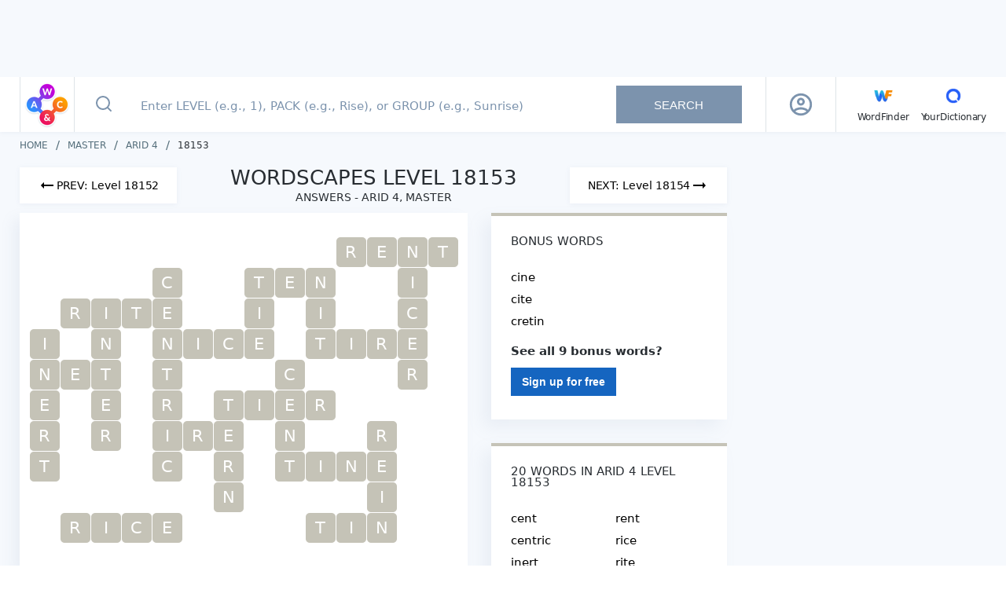

--- FILE ---
content_type: text/html; charset=utf-8
request_url: https://wordscapes.yourdictionary.com/answers/master/arid%204/18153/
body_size: 26705
content:
<!DOCTYPE html><html lang="en"><head><meta charset="utf-8"><meta content="width=device-width,initial-scale=1,maximum-scale=2" name="viewport"><link href="/static/favicon/apple-touch-icon.png" rel="apple-touch-icon" sizes="180x180"><link href="/static/favicon/favicon-32x32.png" rel="icon" sizes="32x32" type="image/png"><link href="/static/favicon/favicon-16x16.png" rel="icon" sizes="16x16" type="image/png"><link href="/static/favicon/site.webmanifest" rel="manifest"><link href="https://securepubads.g.doubleclick.net" rel="preconnect" crossorigin=""><link href="https://api.yourdictionary.com" rel="preconnect" crossorigin=""><link href="https://api.yourdictionary.com" rel="dns-prefetch"><script>document.cookie&&/WF_TESTING=1/.test(document.cookie)&&(window.__TEST__=!0)</script><link href="https://www.googletagservices.com/tag/js/gpt.js" rel="preload" as="script"><script data-vmid="jsonld-organization" data-vue-meta="1" type="application/ld+json">{"@context":"https://schema.org","@type":"Organization","name":"Wordscapes by YourDictionary","url":"https://wordscapes.yourdictionary.com","logo":"https://wordscapes.yourdictionary.com/static/images/logo_horizontal.png","address":{"@type":"PostalAddress","addressLocality":"Vero Beach, FL","postalCode":"32960-4706","streetAddress":"1275 US Highway 1 Unit 2-6084"},"parentOrganization":{"@type":"Organization","@id":"https://www.lovetoknowmedia.com/","name":"LoveToKnow Media","url":"https://www.lovetoknowmedia.com/","sameAs":["https://www.linkedin.com/company/lovetoknowmedia/","https://www.instagram.com/lovetoknowmedia/","https://www.facebook.com/lovetoknowmedia/about","https://x.com/lovetoknowmedia","https://www.crunchbase.com/organization/lovetoknow-corp"],"logo":{"@type":"ImageObject","url":"https://www.lovetoknowmedia.com/wp-content/uploads/2021/05/LTK_MEDIA_Logo-2.png"},"address":{"@type":"PostalAddress","addressLocality":"Vero Beach, FL","postalCode":"32960-4706","streetAddress":"1275 US Highway 1 Unit 2-6084"}}}</script><style type="text/css">.header[data-v-f2cb3bc8]{background-color:#fff;-webkit-box-shadow:0 1px 5px 0 rgba(124,147,173,.1);box-shadow:0 1px 5px 0 rgba(124,147,173,.1);position:-webkit-sticky;position:sticky;top:0;z-index:5}.header .container[data-v-f2cb3bc8]{display:-webkit-box;display:-webkit-flex;display:-ms-flexbox;display:flex;margin:0 auto}@media(max-width: 767px){.header .container[data-v-f2cb3bc8]{padding:0}}@media(min-width: 768px)and (max-width: 1024px){.header .container[data-v-f2cb3bc8]{padding-right:0}}.header .container .header-logo[data-v-f2cb3bc8]{border-right:1px solid rgba(189,202,210,.5);height:70px;padding:5px 4px;width:70px}@media(max-width: 767px){.header .container .header-logo[data-v-f2cb3bc8]{height:64px;padding:5px 8px}}@media(min-width: 768px){.header .container .header-logo[data-v-f2cb3bc8]{border-left:1px solid rgba(189,202,210,.5)}.header .container .header-logo .logo-sprite[data-v-f2cb3bc8]{background-position:0 -32px;height:60px;width:60px}}.header .container .navbar[data-v-f2cb3bc8]{-webkit-box-align:center;-webkit-align-items:center;-ms-flex-align:center;align-items:center;border-left:1px solid rgba(189,202,210,.5);display:-webkit-box;display:-webkit-flex;display:-ms-flexbox;display:flex;padding-left:27px}.header .container .navbar .main-menu[data-v-f2cb3bc8]{-webkit-box-align:baseline;-webkit-align-items:baseline;-ms-flex-align:baseline;align-items:baseline;display:-webkit-inline-box;display:-webkit-inline-flex;display:-ms-inline-flexbox;display:inline-flex;-webkit-box-orient:horizontal;-webkit-box-direction:normal;-webkit-flex-direction:row;-ms-flex-direction:row;flex-direction:row;list-style:none}.header .container .navbar .main-menu li[data-v-f2cb3bc8]:not(:last-child){margin-right:15px;position:relative}.header .container .navbar .other-link[data-v-f2cb3bc8]{color:#282d32;font-size:12px;letter-spacing:-0.19px;line-height:15px;text-decoration:none}.header .container .navbar .other-link .icon[data-v-f2cb3bc8]{display:block;text-align:center}</style><style type="text/css">html{background:#fff;color:#000}body,div,dl,dt,dd,ul,ol,li,h1,h2,h3,h4,h5,h6,pre,code,form,fieldset,legend,input,textarea,p,blockquote,th,td{margin:0;padding:0}table{border-collapse:collapse;border-spacing:0}fieldset,img{border:0}address,caption,cite,code,dfn,em,strong,th,var{font-style:normal;font-weight:normal}ol,ul{list-style:none}caption,th{text-align:left}h1,h2,h3,h4,h5,h6{font-size:100%;font-weight:normal}q::before,q::after{content:""}abbr,acronym{border:0;font-variant:normal}sup{vertical-align:text-top}sub{vertical-align:text-bottom}input,textarea,select{font-family:inherit;font-size:inherit;*font-size:100%;font-weight:inherit}legend{color:#000}#yui3-css-stamp.cssreset{display:none}*{-webkit-box-sizing:border-box;box-sizing:border-box}html,body{font-family:system-ui,-apple-system,BlinkMacSystemFont,sans-serif;font-weight:400;height:100%;width:100%}.global-wrapper{background-color:#f6f9fd;display:-webkit-box;display:-webkit-flex;display:-ms-flexbox;display:flex;-webkit-box-orient:vertical;-webkit-box-direction:normal;-webkit-flex-direction:column;-ms-flex-direction:column;flex-direction:column;margin:auto;min-height:100%}.page-content{-webkit-box-flex:1;-webkit-flex:1 1 auto;-ms-flex:1 1 auto;flex:1 1 auto;padding:12px 0}@media(min-width: 768px){.page-content{padding:10px 0}}.container{margin:auto;max-width:1270px;padding:0 10px}@media(min-width: 768px){.container{padding:0 20px}}@media(max-width: 767px){.full-height{min-height:100vh}}strong{font-weight:bold}em{font-style:italic}.logo-sprite{background-color:rgba(0,0,0,0);background-image:url(/static/img/logo_sprite.2c9a43b.webp);background-repeat:no-repeat;display:inline-block;font-size:0;line-height:0}.logo-sprite--wf{background-position:0 0;height:32px;width:32px}.logo-sprite--yd{background-position:-32px 0;height:32px;width:32px}.logo-sprite--ws-mark{background-position:-164px 0;height:54px;width:54px}.logo-sprite--ws-mobile{background-position:-64px 0;height:78px;width:100px}.logo-sprite--ws-desktop{background-position:-64px -78px;height:44px;width:164px}.no-webp .logo-sprite{background-image:url(/static/img/logo_sprite.a32d7b7.png)}.app-leaderboard-ad-container{background:#f6f9fd;-webkit-box-sizing:content-box;box-sizing:content-box;display:none;min-height:90px;padding:4px 0;position:-webkit-sticky;position:sticky;top:0;z-index:9}@media(min-width: 768px){.app-leaderboard-ad-container{display:block}}.adhesion-wrapper{background:#f7f7f7;border-top:2px solid #ddd;bottom:0;-webkit-box-sizing:content-box;box-sizing:content-box;height:50px;padding:5px 0 15px;position:-webkit-sticky;position:sticky;z-index:2147483642}@media(min-width: 768px){.adhesion-wrapper{display:none !important}}.adhesion-wrapper.lower-z-index{z-index:4}</style><style type="text/css">.back-to-top[data-v-d8caf698]{background:#fff;border:.5px solid #dae2e6;border-radius:3px 0 0 3px;bottom:110px;-webkit-box-shadow:0 2px 4px rgba(0,0,0,.3);box-shadow:0 2px 4px rgba(0,0,0,.3);display:block;height:47px;line-height:53px;opacity:.75;position:fixed;right:0;text-align:center;width:47px;will-change:bottom}.back-to-top svg[data-v-d8caf698]{color:#298cd1}.back-to-top[data-v-d8caf698]:active{background:#298cd1}.back-to-top:active svg[data-v-d8caf698]{color:#fff}.back-to-top.fade-enter[data-v-d8caf698],.back-to-top.fade-leave-to[data-v-d8caf698]{opacity:0}.back-to-top.fade-enter-active[data-v-d8caf698],.back-to-top.fade-leave-active[data-v-d8caf698]{-webkit-transition:opacity .5s;transition:opacity .5s}</style><style type="text/css">.footer[data-v-fda2f356]{background-color:#fff;margin-bottom:-12px}@media(min-width: 768px){.footer[data-v-fda2f356]{margin:0}}.footer .top[data-v-fda2f356]{background-color:#f6f9fd;padding-bottom:20px}.footer .top p[data-v-fda2f356],.footer .top a[data-v-fda2f356]{color:#546e7a;font-size:10px;line-height:14px;text-decoration:none}.footer .bottom[data-v-fda2f356]{-webkit-box-align:center;-webkit-align-items:center;-ms-flex-align:center;align-items:center;display:-webkit-box;display:-webkit-flex;display:-ms-flexbox;display:flex;-webkit-box-orient:vertical;-webkit-box-direction:normal;-webkit-flex-direction:column;-ms-flex-direction:column;flex-direction:column;margin:0 -10px}.footer .left[data-v-fda2f356]{-webkit-box-align:center;-webkit-align-items:center;-ms-flex-align:center;align-items:center;display:-webkit-box;display:-webkit-flex;display:-ms-flexbox;display:flex;-webkit-box-orient:vertical;-webkit-box-direction:normal;-webkit-flex-direction:column;-ms-flex-direction:column;flex-direction:column;-webkit-box-ordinal-group:2;-webkit-order:1;-ms-flex-order:1;order:1;padding-bottom:30px;width:100%}.footer .logo[data-v-fda2f356]{-webkit-box-align:center;-webkit-align-items:center;-ms-flex-align:center;align-items:center;border-bottom:1px solid #e9edf1;display:-webkit-box;display:-webkit-flex;display:-ms-flexbox;display:flex;-webkit-box-orient:vertical;-webkit-box-direction:normal;-webkit-flex-direction:column;-ms-flex-direction:column;flex-direction:column;padding:12px 0;width:100%}.footer .right[data-v-fda2f356]{-webkit-box-align:center;-webkit-align-items:center;-ms-flex-align:center;align-items:center;border-bottom:1px solid #e9edf1;display:-webkit-box;display:-webkit-flex;display:-ms-flexbox;display:flex;-webkit-box-orient:vertical;-webkit-box-direction:normal;-webkit-flex-direction:column;-ms-flex-direction:column;flex-direction:column;padding:15px 0 30px;width:100%}.footer .footer-links[data-v-fda2f356]{-webkit-box-align:center;-webkit-align-items:center;-ms-flex-align:center;align-items:center;display:-webkit-box;display:-webkit-flex;display:-ms-flexbox;display:flex;-webkit-box-orient:vertical;-webkit-box-direction:normal;-webkit-flex-direction:column;-ms-flex-direction:column;flex-direction:column}.footer .footer-links li[data-v-fda2f356]{margin-bottom:10px}.footer .footer-links a[data-v-fda2f356]{color:#546e7a;display:block;font-size:11px;line-height:15px;text-decoration:none}.footer .footer-links a[data-v-fda2f356]:hover{color:#282d32}.footer .footer-links .footer-link--right[data-v-fda2f356]{cursor:pointer;margin-bottom:0;margin-top:16px;text-decoration:underline}.footer .footer-links .footer-link--right+.footer-link--right[data-v-fda2f356]{margin-top:10px}.footer .project-links[data-v-fda2f356]{-webkit-box-align:center;-webkit-align-items:center;-ms-flex-align:center;align-items:center;display:-webkit-box;display:-webkit-flex;display:-ms-flexbox;display:flex;padding:14px 0;width:100%}.footer .project-links li[data-v-fda2f356]{-webkit-box-flex:1;-webkit-flex:1;-ms-flex:1;flex:1}.footer .project-links a[data-v-fda2f356]{-webkit-box-align:center;-webkit-align-items:center;-ms-flex-align:center;align-items:center;color:#546e7a;display:-webkit-box;display:-webkit-flex;display:-ms-flexbox;display:flex;-webkit-box-orient:vertical;-webkit-box-direction:normal;-webkit-flex-direction:column;-ms-flex-direction:column;flex-direction:column;font-size:12px;line-height:15px;text-decoration:none}@media(min-width: 768px){.footer .bottom[data-v-fda2f356]{margin:0 -20px}.footer .left[data-v-fda2f356]{-webkit-box-orient:horizontal;-webkit-box-direction:normal;-webkit-flex-direction:row;-ms-flex-direction:row;flex-direction:row;-webkit-box-pack:justify;-webkit-justify-content:space-between;-ms-flex-pack:justify;justify-content:space-between;padding:12px 20px}.footer .logo[data-v-fda2f356]{-webkit-box-align:normal;-webkit-align-items:normal;-ms-flex-align:normal;align-items:normal;border:0;padding:0}.footer .right[data-v-fda2f356]{-webkit-box-orient:horizontal;-webkit-box-direction:normal;-webkit-flex-direction:row;-ms-flex-direction:row;flex-direction:row;padding:24px 20px}.footer .footer-links[data-v-fda2f356]{-webkit-box-orient:horizontal;-webkit-box-direction:normal;-webkit-flex-direction:row;-ms-flex-direction:row;flex-direction:row;width:100%}.footer .footer-links li[data-v-fda2f356]{margin:0 18px 0 0}.footer .footer-links .footer-link--right[data-v-fda2f356]{margin:0 0 0 auto}.footer .footer-links .footer-link--right+.footer-link--right[data-v-fda2f356]{margin:0 0 0 18px}.footer .project-links[data-v-fda2f356]{-webkit-box-pack:end;-webkit-justify-content:flex-end;-ms-flex-pack:end;justify-content:flex-end;padding:0;width:auto}.footer .project-links li[data-v-fda2f356]{-webkit-box-flex:1;-webkit-flex:auto;-ms-flex:auto;flex:auto;margin-right:20px}.footer .project-links li[data-v-fda2f356]:last-child{margin-right:0}.footer .project-links picture[data-v-fda2f356]{-webkit-box-orient:horizontal;-webkit-box-direction:normal;-webkit-flex-direction:row;-ms-flex-direction:row;flex-direction:row;margin:0 3px 0 0}}@media(min-width: 1025px){.footer .bottom[data-v-fda2f356]{-webkit-box-orient:horizontal;-webkit-box-direction:normal;-webkit-flex-direction:row;-ms-flex-direction:row;flex-direction:row;-webkit-box-pack:justify;-webkit-justify-content:space-between;-ms-flex-pack:justify;justify-content:space-between;margin:0;padding:12px 0}.footer .left[data-v-fda2f356]{-webkit-box-ordinal-group:initial;-webkit-order:initial;-ms-flex-order:initial;order:initial;padding:0;width:auto}.footer .right[data-v-fda2f356]{border:0;padding:0;width:auto}.footer .footer-links li[data-v-fda2f356]:last-child{margin:0 0 0 80px}}</style><style type="text/css">.advertising[data-v-7b84f3a8]{--tag-height: 0px;margin-left:auto;margin-right:auto;position:relative;text-align:center}.advertising+.advertising[data-v-7b84f3a8]{margin-top:20px}.advertising>*[data-v-7b84f3a8]{display:inline-block;margin:0 auto}.advertising>.wordfinder-ad[data-v-7b84f3a8]{display:block}.ad[data-v-7b84f3a8]{contain:strict;width:100%}.ad--sticky[data-v-7b84f3a8]{position:-webkit-sticky;position:sticky}.ad--right-rail[data-v-7b84f3a8]{height:calc(600px + var(--tag-height))}.ad--mobile-in-content[data-v-7b84f3a8],.ad--desktop-in-content[data-v-7b84f3a8]{height:calc(250px + var(--tag-height))}.ad--adhesion[data-v-7b84f3a8]{height:50px}.ad--top-leaderboard[data-v-7b84f3a8]{height:90px}.ad__inner--sticky[data-v-7b84f3a8]{position:-webkit-sticky;position:sticky}.ad__inner--in-content[data-v-7b84f3a8]{max-width:300px}.is-blocking-ads .advertising[data-v-7b84f3a8]{display:none}.sidebar .advertising[data-v-7b84f3a8]{text-align:left}.advertising--sticky[data-v-7b84f3a8]{position:-webkit-sticky;position:sticky}.debug-box[data-v-7b84f3a8]{background:#cc16b4;color:#fff;font-size:12px;left:0;max-width:100%;opacity:.5;padding:5px 10px;position:absolute;text-align:left;top:0}.debug-box[data-v-7b84f3a8]:hover{opacity:1}.advertising--debug[data-v-7b84f3a8]{min-height:3em;outline:1px solid #cc6e16}</style><style type="text/css">.search-box[data-v-7704330f]{display:-webkit-box;display:-webkit-flex;display:-ms-flexbox;display:flex;-webkit-box-flex:1;-webkit-flex:1;-ms-flex:1;flex:1;min-height:64px;position:relative}.search-box .input-form[data-v-7704330f]{display:-webkit-box;display:-webkit-flex;display:-ms-flexbox;display:flex;padding-right:30px;position:relative;width:100%}@media(max-width: 767px){.search-box .input-form[data-v-7704330f]{padding:0}}.search-box .input-form[data-v-7704330f] ::-webkit-input-placeholder{color:#7c93ad;font-size:15px;font-weight:500;padding-left:0}.search-box .input-form[data-v-7704330f] ::-moz-placeholder{color:#7c93ad;font-size:15px;font-weight:500;padding-left:0}.search-box .input-form[data-v-7704330f] ::-ms-input-placeholder{color:#7c93ad;font-size:15px;font-weight:500;padding-left:0}.search-box .input-form[data-v-7704330f] ::placeholder{color:#7c93ad;font-size:15px;font-weight:500;padding-left:0}.search-box .input-form[data-v-7704330f] :-moz-placeholder-shown{line-height:25px}.search-box .input-form[data-v-7704330f] :placeholder-shown{line-height:25px}.search-box .input-form .icon-search-button[data-v-7704330f]{background:rgba(0,0,0,0);border:0;-webkit-box-flex:0;-webkit-flex:0 0 44px;-ms-flex:0 0 44px;flex:0 0 44px;margin:0;outline:none;padding:0}.search-box .input-form .icon-search-button[data-v-7704330f]:not(:disabled){cursor:pointer}@media(min-width: 1025px){.search-box .input-form .icon-search-button[data-v-7704330f]{-webkit-flex-basis:74px;-ms-flex-preferred-size:74px;flex-basis:74px}}.search-box .input-form .icon-search-button.search-enabled svg[data-v-7704330f]{stroke:#185bdd}.search-box .input-form input[type=text][data-v-7704330f]{background-color:#fff;border:0;color:#282d32;font-size:20px;outline:none;padding-right:30px;width:100%}@media(max-width: 767px){.search-box .input-form input[type=text][data-v-7704330f]{padding:0 40px 0 0}}@media(min-width: 768px){.search-box .input-form input[type=text][data-v-7704330f]{font-size:18px;margin-right:5px;text-indent:10px}}.search-box .input-form .clear[data-v-7704330f]{cursor:pointer;height:32px;position:absolute;right:7px;top:16px;width:32px}.search-box .input-form .clear[data-v-7704330f]::before,.search-box .input-form .clear[data-v-7704330f]::after{background-color:#185bdd;content:" ";height:23px;left:15px;position:absolute;top:5px;width:2px}.search-box .input-form .clear[data-v-7704330f]::before{-webkit-transform:rotate(45deg);transform:rotate(45deg)}.search-box .input-form .clear[data-v-7704330f]::after{-webkit-transform:rotate(-45deg);transform:rotate(-45deg)}@media(min-width: 1025px){.search-box .input-form .clear[data-v-7704330f]{right:205px;top:20px}.search-box .input-form .clear[data-v-7704330f]::before,.search-box .input-form .clear[data-v-7704330f]::after{height:16px;top:8px}}.search-box .input-form .search-button[data-v-7704330f]{-webkit-align-self:center;-ms-flex-item-align:center;align-self:center;border:0;color:#fff;font-size:15px;height:48px;min-width:160px;outline:none;padding:0 45px;text-transform:uppercase}.search-box .input-form .search-button[data-v-7704330f]:disabled{background-color:#7c93ad}.search-box .input-form .search-button[data-v-7704330f]:not(:disabled){background-image:-webkit-gradient(linear, left top, right top, from(#1b3bd8), color-stop(51%, #00e0f2), to(#1b3bd8));background-image:linear-gradient(to right, #1b3bd8 0%, #00e0f2 51%, #1b3bd8 100%);background-size:200% auto;cursor:pointer;-webkit-transition:.5s;transition:.5s}.search-box .input-form .search-button[data-v-7704330f]:not(:disabled):hover{background-position:right center}.search-box .input-form .help-tooltip[data-v-7704330f]{background:url([data-uri]);background-position:center;background-repeat:no-repeat;background-size:22px;cursor:pointer;height:32px;position:absolute;right:16px;top:19px;width:32px}@media(max-width: 767px){.search-box .input-form .help-tooltip[data-v-7704330f]{background-size:28px;right:7px;top:17px}}.search-box .input-form .tooltip[data-v-7704330f]{background-color:rgba(0,51,102,.85);color:#fff;padding:5px;position:absolute;right:0;top:40px;width:232px;z-index:2}.search-box .input-form .tooltip[data-v-7704330f]::after,.search-box .input-form .tooltip[data-v-7704330f]::before{border:solid rgba(0,0,0,0);bottom:100%;content:" ";height:0;pointer-events:none;position:absolute;right:8px;width:0}.search-box .input-form .tooltip[data-v-7704330f]::after{border-color:rgba(136,183,213,0);border-bottom-color:rgba(0,51,102,.85);border-width:8px;margin-left:-8px}.search-box .input-form .tooltip[data-v-7704330f]::before{border-color:rgba(194,225,245,0);border-bottom-color:rgba(0,51,102,.85);border-width:8px;margin-left:-8px}@media(max-width: 767px){.search-box .input-form.focused .icon-search-button[data-v-7704330f]{-webkit-flex-basis:64px;-ms-flex-preferred-size:64px;flex-basis:64px;margin-right:17px}}.search-box .autocomplete[data-v-7704330f]{background-color:#fff;border-top:1px solid #e9edf1;-webkit-box-shadow:-10px 10px 20px 0 rgba(124,147,173,.08);box-shadow:-10px 10px 20px 0 rgba(124,147,173,.08);cursor:pointer;left:0;list-style:none;position:absolute;right:0;top:64px;z-index:2}@media(min-width: 768px){.search-box .autocomplete[data-v-7704330f]{border:1px solid #e9edf1;top:70px}}@media(min-width: 1025px){.search-box .autocomplete[data-v-7704330f]{left:auto;right:auto;width:76.5%}}.search-box .autocomplete .result-item[data-v-7704330f]{padding:14px;padding-left:28px}@media(max-width: 767px){.search-box .autocomplete .result-item[data-v-7704330f]{-webkit-box-align:start;-webkit-align-items:flex-start;-ms-flex-align:start;align-items:flex-start;border-bottom:1px solid #e9edf1;display:-webkit-box;display:-webkit-flex;display:-ms-flexbox;display:flex;-webkit-box-pack:start;-webkit-justify-content:flex-start;-ms-flex-pack:start;justify-content:flex-start;padding:17px;padding-left:20px;padding-right:32px;position:relative}.search-box .autocomplete .result-item[data-v-7704330f]::after{background:url([data-uri]) center center no-repeat rgba(0,0,0,0);bottom:0;content:"";display:block;position:absolute;right:20px;top:0;width:7px}.search-box .autocomplete .result-item .type[data-v-7704330f]{-webkit-box-flex:0;-webkit-flex:0 0 60px;-ms-flex:0 0 60px;flex:0 0 60px}}.search-box .autocomplete .result-item[data-v-7704330f]:hover{background-color:#f1f5fa}.search-box .autocomplete .result-item .type[data-v-7704330f]{color:#546e7a;display:inline-block;font-size:14px;font-weight:500;min-width:50px;text-transform:uppercase}.search-box .autocomplete .result-item .type[data-v-7704330f],.search-box .autocomplete .result-item .value[data-v-7704330f]{line-height:18px}.search-box .autocomplete .result-message[data-v-7704330f]{padding:15px 15px 15px 76px}.search-box .autocomplete .result-message[data-v-7704330f]::before{background:url([data-uri]);background-repeat:no-repeat;background-size:20px;content:"";-webkit-filter:invert(30%) sepia(73%) saturate(2030%) hue-rotate(204deg) brightness(90%) contrast(93%);filter:invert(30%) sepia(73%) saturate(2030%) hue-rotate(204deg) brightness(90%) contrast(93%);height:22px;left:22px;position:absolute;top:20px;width:25px}@media(min-width: 768px){.search-box .autocomplete .result-message[data-v-7704330f]::before{left:28px}}@media(min-width: 1025px){.search-box .autocomplete .result-message[data-v-7704330f]::before{top:14px}}@media(min-width: 768px){.search-box .autocomplete .result-message[data-v-7704330f]{padding-left:81px}}.search-box .autocomplete .result-message.is-error[data-v-7704330f]{background:linear-gradient(153.92deg, #1b3bd8 0%, #176ce0 31.47%, #0b92e7 49.18%, #0bb6eb 71.32%, #00e0f2 100%);color:#fff;font-size:18px;line-height:25px;padding-left:77px}@media(min-width: 768px){.search-box .autocomplete .result-message.is-error[data-v-7704330f]{padding:20px 20px 15px 80px}}@media(min-width: 1025px){.search-box .autocomplete .result-message.is-error[data-v-7704330f]{background:none;color:#ec1460;font-size:16px;line-height:19px;padding:15px 15px 15px 82px}}.search-box .autocomplete .result-message.is-error[data-v-7704330f]::before{background:url([data-uri]);-webkit-filter:invert(100%) sepia(100%) saturate(0%) hue-rotate(288deg) brightness(102%) contrast(102%);filter:invert(100%) sepia(100%) saturate(0%) hue-rotate(288deg) brightness(102%) contrast(102%);left:28px}@media(min-width: 1025px){.search-box .autocomplete .result-message.is-error[data-v-7704330f]::before{-webkit-filter:invert(21%) sepia(76%) saturate(6144%) hue-rotate(329deg) brightness(94%) contrast(97%);filter:invert(21%) sepia(76%) saturate(6144%) hue-rotate(329deg) brightness(94%) contrast(97%)}}</style><style type="text/css">.profile[data-v-387c1bda]{-webkit-box-align:center;-webkit-align-items:center;-ms-flex-align:center;align-items:center;color:#111;display:-webkit-box;display:-webkit-flex;display:-ms-flexbox;display:flex;-webkit-box-pack:center;-webkit-justify-content:center;-ms-flex-pack:center;justify-content:center;position:relative;width:48px}img[data-v-387c1bda]{border-radius:30px;cursor:pointer;display:block;-webkit-flex-shrink:0;-ms-flex-negative:0;flex-shrink:0;max-width:30px}@media(min-width: 1201px){img[data-v-387c1bda]{max-width:30px}}.profile-overlay[data-v-387c1bda]{background-color:hsla(0,0%,100%,.75);bottom:0;left:0;position:fixed;right:0;top:65px;z-index:5}@media(min-width: 768px){.profile-overlay[data-v-387c1bda]{left:initial;margin-top:2px;position:absolute;right:0;top:100%;width:260px}}@media(min-width: 1025px){.profile-overlay[data-v-387c1bda]{border-radius:4px;left:50%;margin-top:-2px;right:initial;-webkit-transform:translateX(-50%);transform:translateX(-50%)}}.profile-menu[data-v-387c1bda]{background:#fff;-webkit-box-shadow:0 4px 10px 0 rgba(124,147,173,.25);box-shadow:0 4px 10px 0 rgba(124,147,173,.25);left:0;position:absolute;right:0;top:0}@media(min-width: 768px){.profile-menu[data-v-387c1bda]{position:static}}.top[data-v-387c1bda]{-webkit-box-align:center;-webkit-align-items:center;-ms-flex-align:center;align-items:center;background:#fff;border-bottom:1px solid #ddd;display:-webkit-box;display:-webkit-flex;display:-ms-flexbox;display:flex;padding:20px 15px;position:relative}.top img[data-v-387c1bda]{cursor:initial;margin-right:13px;max-width:56px}.info[data-v-387c1bda]{min-width:0}.name[data-v-387c1bda]{font-size:17px;font-weight:bold;letter-spacing:0;line-height:20px;margin-bottom:2px}@media(min-width: 768px){.name[data-v-387c1bda]{font-size:15px;margin-bottom:4px}}.email[data-v-387c1bda]{font-size:15px;letter-spacing:0;line-height:19px}@media(min-width: 768px){.email[data-v-387c1bda]{font-size:14px;max-width:100%;overflow:hidden;text-overflow:ellipsis;white-space:nowrap}}.item[data-v-387c1bda]{border-bottom:1px solid #ddd}.item[data-v-387c1bda]:last-child{border-bottom:0}.icon[data-v-387c1bda]{color:#555;font-size:19px;margin-right:10px}.item-link[data-v-387c1bda]{-webkit-box-align:center;-webkit-align-items:center;-ms-flex-align:center;align-items:center;color:#555;display:-webkit-box;display:-webkit-flex;display:-ms-flexbox;display:flex;font-size:15px;font-weight:600;letter-spacing:-0.19px;line-height:19px;padding:15px;text-decoration:none}@media(min-width: 768px){.item-link[data-v-387c1bda]{font-size:14px}}.clear[data-v-387c1bda]{cursor:pointer;height:32px;position:relative;width:32px}.clear[data-v-387c1bda]::before,.clear[data-v-387c1bda]::after{background-color:#185bdd;content:" ";height:23px;left:15px;position:absolute;top:5px;width:2px}.clear[data-v-387c1bda]::before{-webkit-transform:rotate(45deg);transform:rotate(45deg)}.clear[data-v-387c1bda]::after{-webkit-transform:rotate(-45deg);transform:rotate(-45deg)}</style><style type="text/css">.loading-spinner-wrapper[data-v-4cc5e4c6]{display:block;padding:30px 10px}.loading-spinner[data-v-4cc5e4c6]{-webkit-box-align:center;-webkit-align-items:center;-ms-flex-align:center;align-items:center;-webkit-animation:spin-4cc5e4c6 1.1s linear infinite;animation:spin-4cc5e4c6 1.1s linear infinite;display:grid;grid-template-columns:repeat(2, 1fr);grid-template-rows:repeat(2, 1fr);height:65px;justify-items:center;margin:auto;-webkit-transform:rotateZ(45deg);transform:rotateZ(45deg);width:65px}.loading-spinner .spinner-circle[data-v-4cc5e4c6]{background-color:#000;border-radius:100%;height:20px;width:20px}.loading-spinner .spinner-circle[data-v-4cc5e4c6]:nth-child(1){background-color:#d100e6}.loading-spinner .spinner-circle[data-v-4cc5e4c6]:nth-child(2){background-color:#fc9f00}.loading-spinner .spinner-circle[data-v-4cc5e4c6]:nth-child(3){background-color:#ec1460}.loading-spinner .spinner-circle[data-v-4cc5e4c6]:nth-child(4){background-color:#2f90fd}@-webkit-keyframes spin-4cc5e4c6{0%{-webkit-transform:rotateZ(45deg);transform:rotateZ(45deg)}100%{-webkit-transform:rotateZ(395deg);transform:rotateZ(395deg)}}@keyframes spin-4cc5e4c6{0%{-webkit-transform:rotateZ(45deg);transform:rotateZ(45deg)}100%{-webkit-transform:rotateZ(395deg);transform:rotateZ(395deg)}}</style><style type="text/css">@-webkit-keyframes animateSuccessTip{0%{width:0;left:1px;top:19px}54%{width:0;left:1px;top:19px}70%{width:50px;left:-8px;top:37px}84%{width:17px;left:21px;top:48px}100%{width:25px;left:14px;top:45px}}@keyframes animateSuccessTip{0%{width:0;left:1px;top:19px}54%{width:0;left:1px;top:19px}70%{width:50px;left:-8px;top:37px}84%{width:17px;left:21px;top:48px}100%{width:25px;left:14px;top:45px}}@-webkit-keyframes animateSuccessLong{0%{width:0;right:46px;top:54px}65%{width:0;right:46px;top:54px}84%{width:55px;right:0px;top:35px}100%{width:47px;right:8px;top:38px}}@keyframes animateSuccessLong{0%{width:0;right:46px;top:54px}65%{width:0;right:46px;top:54px}84%{width:55px;right:0px;top:35px}100%{width:47px;right:8px;top:38px}}@-webkit-keyframes rotatePlaceholder{0%{-webkit-transform:rotate(-45deg);transform:rotate(-45deg)}5%{-webkit-transform:rotate(-45deg);transform:rotate(-45deg)}12%{-webkit-transform:rotate(-405deg);transform:rotate(-405deg)}100%{-webkit-transform:rotate(-405deg);transform:rotate(-405deg)}}@keyframes rotatePlaceholder{0%{-webkit-transform:rotate(-45deg);transform:rotate(-45deg)}5%{-webkit-transform:rotate(-45deg);transform:rotate(-45deg)}12%{-webkit-transform:rotate(-405deg);transform:rotate(-405deg)}100%{-webkit-transform:rotate(-405deg);transform:rotate(-405deg)}}.animateSuccessTip{-webkit-animation:animateSuccessTip .75s;animation:animateSuccessTip .75s}.animateSuccessLong{-webkit-animation:animateSuccessLong .75s;animation:animateSuccessLong .75s}.sweet-modal-icon.sweet-modal-success.animate::after{-webkit-animation:rotatePlaceholder 4.25s ease-in;animation:rotatePlaceholder 4.25s ease-in}@-webkit-keyframes animateErrorIcon{0%{-webkit-transform:rotateX(100deg);transform:rotateX(100deg);opacity:0}100%{-webkit-transform:rotateX(0deg);transform:rotateX(0deg);opacity:1}}@keyframes animateErrorIcon{0%{-webkit-transform:rotateX(100deg);transform:rotateX(100deg);opacity:0}100%{-webkit-transform:rotateX(0deg);transform:rotateX(0deg);opacity:1}}.animateErrorIcon{-webkit-animation:animateErrorIcon .5s;animation:animateErrorIcon .5s}@-webkit-keyframes animateXMark{0%{-webkit-transform:scale(0.4);transform:scale(0.4);margin-top:26px;opacity:0}50%{-webkit-transform:scale(0.4);transform:scale(0.4);margin-top:26px;opacity:0}80%{-webkit-transform:scale(1.15);transform:scale(1.15);margin-top:-6px}100%{-webkit-transform:scale(1);transform:scale(1);margin-top:0;opacity:1}}@keyframes animateXMark{0%{-webkit-transform:scale(0.4);transform:scale(0.4);margin-top:26px;opacity:0}50%{-webkit-transform:scale(0.4);transform:scale(0.4);margin-top:26px;opacity:0}80%{-webkit-transform:scale(1.15);transform:scale(1.15);margin-top:-6px}100%{-webkit-transform:scale(1);transform:scale(1);margin-top:0;opacity:1}}.animateXMark{-webkit-animation:animateXMark .5s;animation:animateXMark .5s}@-webkit-keyframes pulseWarning{0%{border-color:#f8d486}100%{border-color:#f8bb86}}@keyframes pulseWarning{0%{border-color:#f8d486}100%{border-color:#f8bb86}}.pulseWarning{-webkit-animation:pulseWarning .75s infinite alternate;animation:pulseWarning .75s infinite alternate}@-webkit-keyframes pulseWarningIns{0%{background-color:#f8d486}100%{background-color:#f8bb86}}@keyframes pulseWarningIns{0%{background-color:#f8d486}100%{background-color:#f8bb86}}.pulseWarningIns{-webkit-animation:pulseWarningIns .75s infinite alternate;animation:pulseWarningIns .75s infinite alternate}@-webkit-keyframes rotate-loading{0%{-webkit-transform:rotate(0deg);transform:rotate(0deg)}100%{-webkit-transform:rotate(360deg);transform:rotate(360deg)}}@keyframes rotate-loading{0%{-webkit-transform:rotate(0deg);transform:rotate(0deg)}100%{-webkit-transform:rotate(360deg);transform:rotate(360deg)}}.sweet-modal-icon{position:relative;width:80px;height:80px;border:4px solid gray;border-radius:50%;margin:auto;padding:0;-webkit-box-sizing:content-box;box-sizing:content-box}.sweet-modal-icon.sweet-modal-error{border-color:#f44336}.sweet-modal-icon.sweet-modal-error .sweet-modal-x-mark{position:relative;display:block}.sweet-modal-icon.sweet-modal-error .sweet-modal-line{display:block;position:absolute;top:37px;height:5px;width:47px;background-color:#f44336;border-radius:2px}.sweet-modal-icon.sweet-modal-error .sweet-modal-line.sweet-modal-left{-webkit-transform:rotate(45deg);transform:rotate(45deg);left:17px}.sweet-modal-icon.sweet-modal-error .sweet-modal-line.sweet-modal-right{-webkit-transform:rotate(-45deg);transform:rotate(-45deg);right:16px}.sweet-modal-icon.sweet-modal-warning{border-color:#ff9800}.sweet-modal-icon.sweet-modal-warning .sweet-modal-body{position:absolute;width:5px;height:47px;left:50%;top:10px;margin-left:-2px;border-radius:2px;background-color:#ff9800}.sweet-modal-icon.sweet-modal-warning .sweet-modal-dot{position:absolute;left:50%;bottom:10px;width:7px;height:7px;margin-left:-3px;border-radius:50%;background-color:#ff9800}.sweet-modal-icon.sweet-modal-info{border-color:#039be5}.sweet-modal-icon.sweet-modal-info::before{content:"";position:absolute;width:5px;height:29px;left:50%;bottom:17px;margin-left:-2px;border-radius:2px;background-color:#039be5}.sweet-modal-icon.sweet-modal-info::after{content:"";position:absolute;width:7px;height:7px;top:19px;margin-left:-3px;border-radius:50%;background-color:#039be5}.sweet-modal-icon.sweet-modal-success{border-color:#4caf50}.sweet-modal-icon.sweet-modal-success::before,.sweet-modal-icon.sweet-modal-success::after{content:"";position:absolute;border-radius:40px;width:60px;height:120px;background:#fff;-webkit-transform:rotate(45deg);transform:rotate(45deg)}.sweet-modal-icon.sweet-modal-success::before{border-radius:120px 0 0 120px;top:-7px;left:-33px;-webkit-transform:rotate(-45deg);transform:rotate(-45deg);-webkit-transform-origin:60px 60px;transform-origin:60px 60px}.sweet-modal-icon.sweet-modal-success::after{border-radius:0 120px 120px 0;top:-11px;left:30px;-webkit-transform:rotate(-45deg);transform:rotate(-45deg);-webkit-transform-origin:0px 60px;transform-origin:0px 60px}.sweet-modal-icon.sweet-modal-success .sweet-modal-placeholder{-webkit-box-sizing:content-box;box-sizing:content-box;position:absolute;left:-4px;top:-4px;z-index:2;width:80px;height:80px;border:4px solid rgba(76,175,80,.2);border-radius:50%}.sweet-modal-icon.sweet-modal-success .sweet-modal-fix{position:absolute;left:28px;top:8px;z-index:1;width:7px;height:90px;background-color:#fff;-webkit-transform:rotate(-45deg);transform:rotate(-45deg)}.sweet-modal-icon.sweet-modal-success .sweet-modal-line{display:block;position:absolute;z-index:2;height:5px;background-color:#4caf50;border-radius:2px}.sweet-modal-icon.sweet-modal-success .sweet-modal-line.sweet-modal-tip{width:25px;left:14px;top:46px;-webkit-transform:rotate(45deg);transform:rotate(45deg)}.sweet-modal-icon.sweet-modal-success .sweet-modal-line.sweet-modal-long{width:47px;right:8px;top:38px;-webkit-transform:rotate(-45deg);transform:rotate(-45deg)}.sweet-modal-icon.sweet-modal-custom{border-radius:0;border:none;background-size:contain;background-position:center center;background-repeat:no-repeat}.sweet-modal.theme-dark .sweet-modal-icon.sweet-modal-success::before,.sweet-modal.theme-dark .sweet-modal-icon.sweet-modal-success::after,.sweet-modal.theme-dark .sweet-modal-icon.sweet-modal-success .sweet-modal-fix{background-color:#182028}.sweet-modal-overlay{position:fixed;top:0;left:0;width:100vw;height:100vh;z-index:9001;font-size:14px;-webkit-font-smoothing:antialiased;background:hsla(0,0%,100%,.9);opacity:0;-webkit-transition:opacity .3s;transition:opacity .3s;-webkit-transform:translate3D(0, 0, 0);transform:translate3D(0, 0, 0);-webkit-perspective:500px}.sweet-modal-overlay.theme-dark{background:rgba(24,32,40,.94)}.sweet-modal-overlay.is-visible{opacity:1}.sweet-modal{-webkit-box-sizing:border-box;box-sizing:border-box;background:#fff;-webkit-box-shadow:0px 8px 46px rgba(0,0,0,.08),0px 2px 6px rgba(0,0,0,.03);box-shadow:0px 8px 46px rgba(0,0,0,.08),0px 2px 6px rgba(0,0,0,.03);position:absolute;top:50%;left:50%;width:80%;max-width:640px;max-height:100vh;overflow-y:auto;border-radius:2px;-webkit-transform:scale(0.9) translate(calc(-50% - 32px), -50%);transform:scale(0.9) translate(calc(-50% - 32px), -50%);opacity:0;-webkit-transition-property:opacity,-webkit-transform;transition-property:opacity,-webkit-transform;transition-property:transform,opacity;transition-property:transform,opacity,-webkit-transform;-webkit-transition-duration:.3s;transition-duration:.3s;-webkit-transition-delay:.05s;transition-delay:.05s;-webkit-transition-timing-function:cubic-bezier(0.52, 0.02, 0.19, 1.02);transition-timing-function:cubic-bezier(0.52, 0.02, 0.19, 1.02)}.sweet-modal .sweet-box-actions{position:absolute;top:12px;right:12px}.sweet-modal .sweet-box-actions .sweet-action-close{display:inline-block;cursor:pointer;color:#222c38;text-align:center;width:42px;height:42px;line-height:42px;border-radius:50%}.sweet-modal .sweet-box-actions .sweet-action-close svg{width:24px;height:24px;vertical-align:middle;margin-top:-2px}.sweet-modal .sweet-box-actions .sweet-action-close svg path,.sweet-modal .sweet-box-actions .sweet-action-close svg polygon,.sweet-modal .sweet-box-actions .sweet-action-close svg rect,.sweet-modal .sweet-box-actions .sweet-action-close svg circle{fill:currentColor}.sweet-modal .sweet-box-actions .sweet-action-close svg{fill:currentColor}.sweet-modal .sweet-box-actions .sweet-action-close:hover{background:#039be5;color:#fff}.sweet-modal .sweet-title{text-overflow:ellipsis;white-space:nowrap;overflow:hidden;height:64px;line-height:64px;border-bottom:1px solid #eaeaea;padding-left:32px;padding-right:64px}.sweet-modal .sweet-title>h2{text-overflow:ellipsis;white-space:nowrap;overflow:hidden;margin:0;padding:0;font-weight:500;font-size:22px}.sweet-modal ul.sweet-modal-tabs{margin:0;padding:0;list-style-type:none;display:-webkit-box;display:-webkit-flex;display:-ms-flexbox;display:flex;-webkit-box-align:center;-webkit-align-items:center;-ms-flex-align:center;align-items:center;width:calc(100% + 32px);height:100%;margin-left:-32px;overflow-x:auto}.sweet-modal ul.sweet-modal-tabs li.sweet-modal-tab{display:block;height:100%}.sweet-modal ul.sweet-modal-tabs li.sweet-modal-tab a{text-overflow:ellipsis;white-space:nowrap;overflow:hidden;display:-webkit-box;display:-webkit-flex;display:-ms-flexbox;display:flex;-webkit-box-align:center;-webkit-align-items:center;-ms-flex-align:center;align-items:center;padding-left:20px;padding-right:20px;color:#222c38;text-decoration:none;text-align:center;height:100%}.sweet-modal ul.sweet-modal-tabs li.sweet-modal-tab a span.sweet-modal-tab-title{display:block}.sweet-modal ul.sweet-modal-tabs li.sweet-modal-tab a span.sweet-modal-tab-icon{display:block;line-height:1}.sweet-modal ul.sweet-modal-tabs li.sweet-modal-tab a span.sweet-modal-tab-icon svg,.sweet-modal ul.sweet-modal-tabs li.sweet-modal-tab a span.sweet-modal-tab-icon img{width:16px;height:16px}.sweet-modal ul.sweet-modal-tabs li.sweet-modal-tab a span.sweet-modal-tab-icon svg path,.sweet-modal ul.sweet-modal-tabs li.sweet-modal-tab a span.sweet-modal-tab-icon svg polygon,.sweet-modal ul.sweet-modal-tabs li.sweet-modal-tab a span.sweet-modal-tab-icon svg rect,.sweet-modal ul.sweet-modal-tabs li.sweet-modal-tab a span.sweet-modal-tab-icon svg circle,.sweet-modal ul.sweet-modal-tabs li.sweet-modal-tab a span.sweet-modal-tab-icon img path,.sweet-modal ul.sweet-modal-tabs li.sweet-modal-tab a span.sweet-modal-tab-icon img polygon,.sweet-modal ul.sweet-modal-tabs li.sweet-modal-tab a span.sweet-modal-tab-icon img rect,.sweet-modal ul.sweet-modal-tabs li.sweet-modal-tab a span.sweet-modal-tab-icon img circle{fill:currentColor}.sweet-modal ul.sweet-modal-tabs li.sweet-modal-tab a span.sweet-modal-tab-icon svg,.sweet-modal ul.sweet-modal-tabs li.sweet-modal-tab a span.sweet-modal-tab-icon img{fill:currentColor}.sweet-modal ul.sweet-modal-tabs li.sweet-modal-tab a span.sweet-modal-tab-icon+span.sweet-modal-tab-title{line-height:1;margin-top:8px}.sweet-modal ul.sweet-modal-tabs li.sweet-modal-tab:first-child a{padding-left:32px}.sweet-modal ul.sweet-modal-tabs li.sweet-modal-tab.active a{font-weight:600;color:#039be5}.sweet-modal ul.sweet-modal-tabs li.sweet-modal-tab.disabled a{-webkit-user-select:none;-moz-user-select:none;-ms-user-select:none;user-select:none;cursor:default;pointer-events:none;color:#999}.sweet-modal.has-tabs:not(.has-title) .sweet-title{height:84px;line-height:84px}.sweet-modal.has-tabs.has-title ul.sweet-modal-tabs{width:100%;height:48px;margin:0;border-bottom:1px solid #eaeaea}.sweet-modal.has-tabs.has-title ul.sweet-modal-tabs li.sweet-modal-tab a{margin-top:-4px}.sweet-modal.has-tabs.has-title ul.sweet-modal-tabs li.sweet-modal-tab a span.sweet-modal-tab-icon{display:inline-block}.sweet-modal.has-tabs.has-title ul.sweet-modal-tabs li.sweet-modal-tab a span.sweet-modal-tab-icon svg,.sweet-modal.has-tabs.has-title ul.sweet-modal-tabs li.sweet-modal-tab a span.sweet-modal-tab-icon img{vertical-align:middle;margin-top:-2px;margin-right:8px}.sweet-modal.has-tabs.has-title ul.sweet-modal-tabs li.sweet-modal-tab a span.sweet-modal-tab-title{display:inline-block}.sweet-modal .sweet-content{display:-webkit-box;display:-webkit-flex;display:-ms-flexbox;display:flex;-webkit-box-align:center;-webkit-align-items:center;-ms-flex-align:center;align-items:center;padding-left:32px;padding-right:32px;padding-top:24px;padding-bottom:24px;line-height:1.5}.sweet-modal .sweet-content .sweet-content-content{-webkit-box-flex:1;-webkit-flex-grow:1;-ms-flex-positive:1;flex-grow:1}.sweet-modal .sweet-content .sweet-modal-tab:not(.active){display:none}.sweet-modal .sweet-content .sweet-modal-icon{margin-bottom:36px}.sweet-modal .sweet-buttons{text-align:right;padding-left:20px;padding-right:20px;padding-top:12px;padding-bottom:12px}.sweet-modal .sweet-content+.sweet-buttons{border-top:1px solid #eaeaea}.sweet-modal.is-alert .sweet-content{display:block;text-align:center;font-size:16px;padding-top:64px;padding-bottom:64px}.sweet-modal.has-tabs.has-icon .sweet-content{padding-top:32px;padding-bottom:32px}.sweet-modal.has-tabs.has-icon .sweet-content .sweet-content-content{padding-left:32px}.sweet-modal.has-tabs.has-icon .sweet-content .sweet-modal-icon{margin-bottom:0}.sweet-modal:not(.has-content) .sweet-modal-icon{margin-bottom:0}.sweet-modal.theme-dark{background:#182028;color:#fff}.sweet-modal.theme-dark .sweet-box-actions .sweet-action-close{color:#fff}.sweet-modal.theme-dark .sweet-title{border-bottom-color:rgb(8.7,11.6,14.5);-webkit-box-shadow:0px 1px 0px rgb(39.3,52.4,65.5);box-shadow:0px 1px 0px rgb(39.3,52.4,65.5)}.sweet-modal.theme-dark ul.sweet-modal-tabs li a{color:#fff}.sweet-modal.theme-dark ul.sweet-modal-tabs li.active a{color:#039be5}.sweet-modal.theme-dark ul.sweet-modal-tabs li.disabled a{color:rgb(62.25,83,103.75)}.sweet-modal.theme-dark.has-tabs.has-title ul.sweet-modal-tabs{border-bottom-color:rgb(8.7,11.6,14.5);-webkit-box-shadow:0px 1px 0px rgb(39.3,52.4,65.5);box-shadow:0px 1px 0px rgb(39.3,52.4,65.5)}.sweet-modal.theme-dark .sweet-content+.sweet-buttons{border-top-color:rgb(39.3,52.4,65.5);-webkit-box-shadow:0px -1px 0px rgb(8.7,11.6,14.5);box-shadow:0px -1px 0px rgb(8.7,11.6,14.5)}.sweet-modal .sweet-buttons,.sweet-modal .sweet-content{opacity:0;-webkit-transition-property:opacity,-webkit-transform;transition-property:opacity,-webkit-transform;transition-property:transform,opacity;transition-property:transform,opacity,-webkit-transform;-webkit-transition-duration:.3s;transition-duration:.3s;-webkit-transition-delay:.09s;transition-delay:.09s;-webkit-transition-timing-function:cubic-bezier(0.52, 0.02, 0.19, 1.02);transition-timing-function:cubic-bezier(0.52, 0.02, 0.19, 1.02)}.sweet-modal .sweet-content{-webkit-transform:translateY(-8px);transform:translateY(-8px)}.sweet-modal .sweet-buttons{-webkit-transform:translateY(16px);transform:translateY(16px)}.sweet-modal.is-visible{-webkit-transform:translate(-50%, -50%);transform:translate(-50%, -50%);opacity:1}.sweet-modal.is-visible .sweet-buttons,.sweet-modal.is-visible .sweet-content{-webkit-transform:none;transform:none;opacity:1}.sweet-modal.bounce{-webkit-animation-name:bounce;animation-name:bounce;-webkit-animation-duration:.3s;animation-duration:.3s;-webkit-animation-iteration-count:2;animation-iteration-count:2;-webkit-animation-direction:alternate;animation-direction:alternate}@media screen and (min-width: 601px){@-webkit-keyframes bounce{0%{-webkit-transform:scale(1) translate(-50%, -50%);transform:scale(1) translate(-50%, -50%)}50%{-webkit-transform:scale(1.02) translate(calc(-50% + 8px), -50%);transform:scale(1.02) translate(calc(-50% + 8px), -50%)}100%{-webkit-transform:scale(1) translate(-50%, -50%);transform:scale(1) translate(-50%, -50%)}}@keyframes bounce{0%{-webkit-transform:scale(1) translate(-50%, -50%);transform:scale(1) translate(-50%, -50%)}50%{-webkit-transform:scale(1.02) translate(calc(-50% + 8px), -50%);transform:scale(1.02) translate(calc(-50% + 8px), -50%)}100%{-webkit-transform:scale(1) translate(-50%, -50%);transform:scale(1) translate(-50%, -50%)}}}@media screen and (max-width: 600px){.sweet-modal.is-mobile-fullscreen{width:100%;height:100vh;left:0;top:0;-webkit-transform:scale(0.9);transform:scale(0.9)}.sweet-modal.is-mobile-fullscreen.is-visible{-webkit-transform:none;transform:none}.sweet-modal.is-mobile-fullscreen .sweet-buttons{-webkit-box-sizing:border-box;box-sizing:border-box;position:absolute;bottom:0;left:0;width:100%}}</style><style type="text/css">.account[data-v-1f5c167b]{border-left:1px solid rgba(189,202,210,.5);color:#282d32;display:-webkit-box;display:-webkit-flex;display:-ms-flexbox;display:flex;margin-left:auto;padding:0 3px;position:relative}@media(min-width: 1201px){.account[data-v-1f5c167b]{margin-left:initial;padding:0 20px}}.btn[data-v-1f5c167b]{background:none;border:0;cursor:pointer;font-size:14px;font-weight:600;letter-spacing:-0.19px;line-height:19px;margin:0;padding:0 7px;white-space:nowrap}img[data-v-1f5c167b]{display:block}.inline-text[data-v-1f5c167b]{display:block;font-size:13px;letter-spacing:-0.07px;line-height:21px;margin:14px 0 20px;max-width:220px}@media(min-width: 768px){.inline-text[data-v-1f5c167b]{max-width:306px}}.inline-text[data-v-1f5c167b] a{color:#282d32;text-decoration:none}.dialog-text[data-v-1f5c167b]{font-size:16px;font-weight:700;letter-spacing:0;line-height:25px;white-space:normal}.dialog-text[data-v-1f5c167b] a{color:#185bdd;font-weight:600;text-decoration:underline}.dialog-error[data-v-1f5c167b]{background-color:#d0021b;color:#fff;font-weight:bold;padding:0 15px}.dialog-caption[data-v-1f5c167b]{color:#c602d9;font-size:27px;font-weight:700;letter-spacing:-1.4px;line-height:36px;max-width:236px}@media(min-width: 768px){.dialog-caption[data-v-1f5c167b]{font-size:38px;line-height:48px;max-width:450px}}.dialog-caption[data-v-1f5c167b] span{color:#fff;font-size:18px;line-height:34px}@media(min-width: 768px){.dialog-caption[data-v-1f5c167b] span{font-size:24px;line-height:38px}}.link[data-v-1f5c167b]{color:#185bdd;display:block;font-size:16px;font-weight:700;letter-spacing:0;line-height:25px;margin:20px 0 0;text-decoration:underline}.google-btn[data-v-1f5c167b]{-webkit-box-align:center;-webkit-align-items:center;-ms-flex-align:center;align-items:center;background-color:#3e82f7;border:1px solid #3e82f7;color:#fff;display:-webkit-box;display:-webkit-flex;display:-ms-flexbox;display:flex;height:40px;margin:12px 0 30px;padding:0;width:186px}@media(min-width: 768px){.google-btn[data-v-1f5c167b]{margin:30px 0 20px}}.google-logo-wrapper[data-v-1f5c167b]{-webkit-box-align:center;-webkit-align-items:center;-ms-flex-align:center;align-items:center;background:#fff;display:-webkit-box;display:-webkit-flex;display:-ms-flexbox;display:flex;height:38px;-webkit-box-pack:center;-webkit-justify-content:center;-ms-flex-pack:center;justify-content:center;margin:0 10px 0 0;width:40px}.google-logo[data-v-1f5c167b]{display:block}.loading[data-v-1f5c167b]{-webkit-align-content:center;-ms-flex-line-pack:center;align-content:center;display:grid;height:125px;-webkit-box-pack:center;-webkit-justify-content:center;-ms-flex-pack:center;justify-content:center}[data-v-1f5c167b] .sweet-modal-overlay{background:hsla(0,0%,100%,.75);z-index:9001}[data-v-1f5c167b] .sweet-modal{border-radius:0;-webkit-box-shadow:0 2px 10px 0 rgba(177,182,195,.6);box-shadow:0 2px 10px 0 rgba(177,182,195,.6);max-width:670px}@media(max-width: 767px){[data-v-1f5c167b] .sweet-modal{max-width:315px}}[data-v-1f5c167b] .sweet-modal.is-mobile-fullscreen.is-visible{height:auto;left:50%;top:50%;-webkit-transform:translate(-50%, -50%);transform:translate(-50%, -50%);-webkit-transition-property:opacity;transition-property:opacity}[data-v-1f5c167b] .sweet-modal.is-alert .sweet-content{padding:44px 15px 20px;text-align:left}@media(min-width: 768px){[data-v-1f5c167b] .sweet-modal.is-alert .sweet-content{padding:10px 40px 40px}}[data-v-1f5c167b] .sweet-modal .sweet-box-actions{right:0;top:0;z-index:2}[data-v-1f5c167b] .sweet-modal .sweet-box-actions .sweet-action-close{color:#000}[data-v-1f5c167b] .sweet-modal .sweet-box-actions .sweet-action-close:hover{background:rgba(0,0,0,0);color:#000}[data-v-1f5c167b] .login-dialog .sweet-modal{background:url(/static/img/ws-img-signup-desktop.74b4ba0.jpg) no-repeat;background-size:cover}@media(max-width: 767px){[data-v-1f5c167b] .login-dialog .sweet-modal{background:url(/static/img/ws-img-signup.1e1d551.jpg) no-repeat;background-size:cover}}[data-v-1f5c167b] .subscription-dialog .sweet-modal{background:url(/static/img/ws-img-newsletter-desktop.5515aae.jpg) no-repeat;background-size:cover}@media(max-width: 767px){[data-v-1f5c167b] .subscription-dialog .sweet-modal{background:url(/static/img/ws-img-newsletter.18ef489.jpg) no-repeat;background-size:cover}}[data-v-1f5c167b] .subscription-dialog .sweet-modal.is-alert .sweet-content{padding:15px 16px 10px}@media(min-width: 768px){[data-v-1f5c167b] .subscription-dialog .sweet-modal.is-alert .sweet-content{padding:50px 40px}}.loading-spinner-wrapper[data-v-1f5c167b]{padding:21px}@media(min-width: 768px){.loading-spinner-wrapper[data-v-1f5c167b]{padding:25px}}.subscription-dialog .dialog-caption[data-v-1f5c167b]{color:#fff;font-size:18px;font-weight:bold;letter-spacing:-0.3px;line-height:20px;margin-bottom:5px;text-transform:uppercase}@media(min-width: 768px){.subscription-dialog .dialog-caption[data-v-1f5c167b]{font-size:24px;letter-spacing:-0.1px}}.subscription-dialog .dialog-text[data-v-1f5c167b]{color:#c602d9;font-size:24px;font-weight:bold;letter-spacing:.5px;line-height:34px;max-width:236px}@media(min-width: 768px){.subscription-dialog .dialog-text[data-v-1f5c167b]{font-size:36px;letter-spacing:1px;line-height:46px;max-width:455px}}.button--subscription[data-v-1f5c167b]{background:linear-gradient(45deg, rgb(47, 144, 253) 0%, rgb(197, 0, 217) 100%);border:2px solid #fff;border-radius:0;color:#fff;cursor:pointer;font-size:14px;font-weight:900;height:49px;letter-spacing:3px;margin:15px 0 150px;text-transform:uppercase;width:160px}@media(min-width: 768px){.button--subscription[data-v-1f5c167b]{border:3px solid #fff;font-size:19px;height:65px;letter-spacing:4px;margin:20px 0 16px;width:260px}}</style><!-- webpackJsonp: <script charset="utf-8" src="/static/js/28.bf02bc16156cbf6d5424.js"></script> --><!-- webpackJsonp: <script charset="utf-8" src="/static/js/1.2a86ad612c0ac106752f.js"></script> --><!-- webpackJsonp: <script charset="utf-8" src="/static/js/0.b98ded33e274369d285a.js"></script> --><!-- webpackJsonp: <script charset="utf-8" src="/static/js/25.0d7c1b0083e1f362b2a2.js"></script> --><!-- webpackJsonp: <script charset="utf-8" src="/static/js/6.7bd76abdf2825a4d541e.js"></script> --><style type="text/css">.main[data-v-a88b1a12]{margin-left:auto;margin-right:auto;margin-top:35px;text-align:center}@media(max-width: 767px){.main[data-v-a88b1a12]{margin-top:40px;padding:0 15px}}.main h1[data-v-a88b1a12]{color:#282d32;font-size:32px;line-height:39px;text-transform:uppercase}@media(max-width: 767px){.main h1[data-v-a88b1a12]{font-size:24px;font-weight:500;line-height:28px;text-align:center}}.main h2[data-v-a88b1a12]{font-size:40px;letter-spacing:-0.67px;line-height:55px;margin-bottom:8px}.main .body[data-v-a88b1a12]{color:#282d32;font-size:18px;line-height:30px;margin-top:13px}@media(max-width: 767px){.main .body[data-v-a88b1a12]{font-size:16px;line-height:25px;text-align:center}}.main .word-btns[data-v-a88b1a12]{-webkit-box-align:center;-webkit-align-items:center;-ms-flex-align:center;align-items:center;display:-webkit-box;display:-webkit-flex;display:-ms-flexbox;display:flex;-webkit-box-pack:center;-webkit-justify-content:center;-ms-flex-pack:center;justify-content:center;margin-top:23px;text-transform:uppercase}@media(max-width: 767px){.main .word-btns[data-v-a88b1a12]{-webkit-box-orient:vertical;-webkit-box-direction:normal;-webkit-flex-direction:column;-ms-flex-direction:column;flex-direction:column}}.main .word-btns .word-btn[data-v-a88b1a12]{cursor:pointer;font-size:15px;font-weight:normal;line-height:19px;padding:16.3px 0;text-align:center;text-decoration:none;white-space:nowrap;width:190px}@media(max-width: 767px){.main .word-btns .word-btn[data-v-a88b1a12]{margin-bottom:20px}}.main .word-btns .word-btn--larger[data-v-a88b1a12]{width:250px}.main .word-btns .home-btn[data-v-a88b1a12]{background:linear-gradient(153.92deg, #1b3bd8 0%, #176ce0 31.47%, #0b92e7 49.18%, #0bb6eb 71.32%, #00e0f2 100%);color:#fff;font-size:15px;font-weight:600;letter-spacing:-0.2px;line-height:16px;margin-right:24px}@media(max-width: 767px){.main .word-btns .home-btn[data-v-a88b1a12]{margin-right:0}}.main .word-btns .label-btn[data-v-a88b1a12]{background-color:#fff;border:1.5px solid #1565c0;color:#1565c0;font-size:15px;font-weight:600;letter-spacing:-0.2px;line-height:13px}.main .not_found[data-v-a88b1a12]{color:gray;margin-top:39px;max-width:100%;opacity:.4}@media(max-width: 767px){.main .not_found[data-v-a88b1a12]{margin-top:40px}}</style><style type="text/css">h1[data-v-f3371440]{color:#282d32;font-size:17px;font-weight:600;line-height:24px;margin-bottom:14px;text-transform:uppercase}@media(min-width: 768px){h1[data-v-f3371440]{font-size:26px;font-weight:500}}.list[data-v-f3371440]{margin-bottom:30px}@media(min-width: 768px){.list[data-v-f3371440]{display:-webkit-box;display:-webkit-flex;display:-ms-flexbox;display:flex;-webkit-flex-wrap:wrap;-ms-flex-wrap:wrap;flex-wrap:wrap;margin:0 -9px 30px}.list .card[data-v-f3371440]{background-color:#fff;-webkit-box-shadow:-10px 10px 20px 0 rgba(124,147,173,.08);box-shadow:-10px 10px 20px 0 rgba(124,147,173,.08)}}@media(min-width: 1201px){.list[data-v-f3371440]{margin:0 -12px 30px}}.list .item[data-v-f3371440]{margin-bottom:24px}@media(min-width: 768px){.list .item[data-v-f3371440]{-webkit-flex-basis:50%;-ms-flex-preferred-size:50%;flex-basis:50%;margin-bottom:18px;padding:0 9px}}@media(min-width: 1201px){.list .item[data-v-f3371440]{-webkit-flex-basis:20%;-ms-flex-preferred-size:20%;flex-basis:20%;margin-bottom:24px;padding:0 12px}}.list .item[data-v-f3371440]:last-child{margin-bottom:0}.list .top-border[data-v-f3371440]{background:#bf45f3;height:4px;width:100%}.list .top[data-v-f3371440]{background-color:#fff;-webkit-box-shadow:-10px 10px 20px 0 rgba(124,147,173,.08);box-shadow:-10px 10px 20px 0 rgba(124,147,173,.08);color:#282d32;display:block;font-size:20px;font-weight:500;line-height:20px;margin-bottom:2px;padding:16px;text-align:center;text-decoration:none}@media(min-width: 768px){.list .top[data-v-f3371440]{font-size:20px;font-weight:500;line-height:20px;margin-bottom:0;margin-top:24px;padding:10px 20px 10px 26px;position:relative;text-align:left}.list .top[data-v-f3371440]::after{border:solid #7c93ad;border-width:0 2px 2px 0;content:none;display:inline-block;height:7px;position:absolute;right:10px;top:50%;-webkit-transform:rotate(-45deg) translateY(-50%);transform:rotate(-45deg) translateY(-50%);width:7px}.list .top[data-v-f3371440]:hover::after{content:""}}@media(min-width: 768px){.list .top--master[data-v-f3371440]{padding-bottom:13px}}.list .top[data-v-f3371440]::first-letter{text-transform:uppercase}.list .top[data-v-f3371440] span{display:none}.list .top[data-v-f3371440]:active{background-color:#f1f5fa}.packs li[data-v-f3371440]{margin-bottom:2px}@media(min-width: 768px){.packs li[data-v-f3371440]{margin-bottom:0}}.packs li[data-v-f3371440]:last-child{margin-bottom:0}.packs .link[data-v-f3371440]{-webkit-box-align:center;-webkit-align-items:center;-ms-flex-align:center;align-items:center;background-color:#fff;-webkit-box-shadow:-10px 10px 20px 0 rgba(124,147,173,.08);box-shadow:-10px 10px 20px 0 rgba(124,147,173,.08);color:#282d32;display:-webkit-box;display:-webkit-flex;display:-ms-flexbox;display:flex;font-size:16px;font-weight:500;-webkit-box-pack:justify;-webkit-justify-content:space-between;-ms-flex-pack:justify;justify-content:space-between;line-height:18px;padding:18px;position:relative;text-decoration:none;text-transform:uppercase}.packs .link[data-v-f3371440]::after{border:solid #7c93ad;border-width:0 2px 2px 0;content:"";display:inline-block;height:7px;position:absolute;right:20px;top:50%;-webkit-transform:rotate(-45deg) translateY(-50%);transform:rotate(-45deg) translateY(-50%);width:7px}.packs .link[data-v-f3371440]:active{background-color:#f1f5fa}@media(max-width: 364px){.packs .link[data-v-f3371440]{font-size:14px}}@media(min-width: 768px){.packs .link[data-v-f3371440]{display:block;font-size:15px;font-weight:500;line-height:14px;padding:13px 20px 13px 26px}.packs .link[data-v-f3371440]::after{content:none}.packs .link[data-v-f3371440]:hover::after{content:"";right:10px}}.levels li[data-v-f3371440]{border-bottom:2px solid #f6f9fd}@media(min-width: 768px){.levels li[data-v-f3371440]{border:0}}.levels li[data-v-f3371440]:last-child{border-bottom:0}.levels .link[data-v-f3371440]{-webkit-box-align:center;-webkit-align-items:center;-ms-flex-align:center;align-items:center;background-color:#fff;-webkit-box-shadow:-10px 10px 20px 0 rgba(124,147,173,.08);box-shadow:-10px 10px 20px 0 rgba(124,147,173,.08);color:#282d32;display:-webkit-box;display:-webkit-flex;display:-ms-flexbox;display:flex;font-size:16px;font-weight:500;-webkit-box-pack:justify;-webkit-justify-content:space-between;-ms-flex-pack:justify;justify-content:space-between;line-height:18px;padding:18px;position:relative;text-decoration:none;text-transform:uppercase}.levels .link .text-wrapper[data-v-f3371440]{-webkit-box-align:center;-webkit-align-items:center;-ms-flex-align:center;align-items:center;display:-webkit-box;display:-webkit-flex;display:-ms-flexbox;display:flex;-webkit-box-pack:justify;-webkit-justify-content:space-between;-ms-flex-pack:justify;justify-content:space-between}.levels .link[data-v-f3371440]::after{border:solid #7c93ad;border-width:0 2px 2px 0;content:"";display:inline-block;height:7px;position:absolute;right:20px;top:50%;-webkit-transform:rotate(-45deg) translateY(-50%);transform:rotate(-45deg) translateY(-50%);width:7px}.levels .link[data-v-f3371440]:active{background-color:#f1f5fa}@media(min-width: 768px){.levels .link[data-v-f3371440]{display:block;font-size:15px;font-weight:500;line-height:14px;padding:13px 30px}.levels .link .text-wrapper[data-v-f3371440]{display:block}.levels .link[data-v-f3371440]::after{content:none}.levels .link[data-v-f3371440]:hover::after{content:"";right:10px}}.advertising-container[data-v-f3371440]{padding:10px 0}@media(min-width: 768px){.page-content .container[data-v-f3371440]{display:grid;grid-gap:30px;grid-template-columns:1fr 300px}.page-content .container.is-error[data-v-f3371440]{display:block}.sidebar[data-v-f3371440]{margin-top:87px}}.advertising-container[data-v-f3371440]{margin-bottom:20px}.text[data-v-f3371440]{color:#546e7a;font-size:13px;line-height:18px;margin-bottom:20px}@media(min-width: 768px){.text[data-v-f3371440]{margin-bottom:80px}}.card[data-v-f3371440] .title{padding-bottom:20px}@media(min-width: 768px){.card[data-v-f3371440] .title{padding-bottom:25px}}.card.card--lower[data-v-f3371440]{margin-bottom:12px}@media(min-width: 768px){.sidebar[data-v-f3371440]{margin-top:initial}}@media(min-width: 1201px){.sidebar[data-v-f3371440]{grid-area:5/2/2/2}}@media(min-width: 768px){.nav[data-v-f3371440]{grid-area:2/1/2/-1}}@media(min-width: 1201px){.nav[data-v-f3371440]{grid-area:2/1/2/1}}@media(min-width: 768px){.content[data-v-f3371440]{margin-right:30px}}@media(min-width: 1201px){.content[data-v-f3371440]{display:grid;grid-area:3/1/3/1;grid-gap:30px;grid-template-columns:1fr 300px}}@media(min-width: 768px){.page-content .container[data-v-f3371440]{grid-gap:0}[data-v-f3371440] .breadcrumb{grid-area:1/1/2/-1}}@media(min-width: 1201px){.loading-spinner-wrapper[data-v-f3371440]{grid-area:3/1/3/1}.ad[data-v-f3371440]{grid-area:3/2/3/2}}</style><style type="text/css">.header[data-v-f2cb3bc8]{background-color:#fff;-webkit-box-shadow:0 1px 5px 0 rgba(124,147,173,.1);box-shadow:0 1px 5px 0 rgba(124,147,173,.1);position:-webkit-sticky;position:sticky;top:0;z-index:5}.header .container[data-v-f2cb3bc8]{display:-webkit-box;display:-webkit-flex;display:-ms-flexbox;display:flex;margin:0 auto}@media(max-width: 767px){.header .container[data-v-f2cb3bc8]{padding:0}}@media(min-width: 768px)and (max-width: 1024px){.header .container[data-v-f2cb3bc8]{padding-right:0}}.header .container .header-logo[data-v-f2cb3bc8]{border-right:1px solid rgba(189,202,210,.5);height:70px;padding:5px 4px;width:70px}@media(max-width: 767px){.header .container .header-logo[data-v-f2cb3bc8]{height:64px;padding:5px 8px}}@media(min-width: 768px){.header .container .header-logo[data-v-f2cb3bc8]{border-left:1px solid rgba(189,202,210,.5)}.header .container .header-logo .logo-sprite[data-v-f2cb3bc8]{background-position:0 -32px;height:60px;width:60px}}.header .container .navbar[data-v-f2cb3bc8]{-webkit-box-align:center;-webkit-align-items:center;-ms-flex-align:center;align-items:center;border-left:1px solid rgba(189,202,210,.5);display:-webkit-box;display:-webkit-flex;display:-ms-flexbox;display:flex;padding-left:27px}.header .container .navbar .main-menu[data-v-f2cb3bc8]{-webkit-box-align:baseline;-webkit-align-items:baseline;-ms-flex-align:baseline;align-items:baseline;display:-webkit-inline-box;display:-webkit-inline-flex;display:-ms-inline-flexbox;display:inline-flex;-webkit-box-orient:horizontal;-webkit-box-direction:normal;-webkit-flex-direction:row;-ms-flex-direction:row;flex-direction:row;list-style:none}.header .container .navbar .main-menu li[data-v-f2cb3bc8]:not(:last-child){margin-right:15px;position:relative}.header .container .navbar .other-link[data-v-f2cb3bc8]{color:#282d32;font-size:12px;letter-spacing:-0.19px;line-height:15px;text-decoration:none}.header .container .navbar .other-link .icon[data-v-f2cb3bc8]{display:block;text-align:center}</style><style type="text/css">html{background:#fff;color:#000}body,div,dl,dt,dd,ul,ol,li,h1,h2,h3,h4,h5,h6,pre,code,form,fieldset,legend,input,textarea,p,blockquote,th,td{margin:0;padding:0}table{border-collapse:collapse;border-spacing:0}fieldset,img{border:0}address,caption,cite,code,dfn,em,strong,th,var{font-style:normal;font-weight:normal}ol,ul{list-style:none}caption,th{text-align:left}h1,h2,h3,h4,h5,h6{font-size:100%;font-weight:normal}q::before,q::after{content:""}abbr,acronym{border:0;font-variant:normal}sup{vertical-align:text-top}sub{vertical-align:text-bottom}input,textarea,select{font-family:inherit;font-size:inherit;*font-size:100%;font-weight:inherit}legend{color:#000}#yui3-css-stamp.cssreset{display:none}*{-webkit-box-sizing:border-box;box-sizing:border-box}html,body{font-family:system-ui,-apple-system,BlinkMacSystemFont,sans-serif;font-weight:400;height:100%;width:100%}.global-wrapper{background-color:#f6f9fd;display:-webkit-box;display:-webkit-flex;display:-ms-flexbox;display:flex;-webkit-box-orient:vertical;-webkit-box-direction:normal;-webkit-flex-direction:column;-ms-flex-direction:column;flex-direction:column;margin:auto;min-height:100%}.page-content{-webkit-box-flex:1;-webkit-flex:1 1 auto;-ms-flex:1 1 auto;flex:1 1 auto;padding:12px 0}@media(min-width: 768px){.page-content{padding:10px 0}}.container{margin:auto;max-width:1270px;padding:0 10px}@media(min-width: 768px){.container{padding:0 20px}}@media(max-width: 767px){.full-height{min-height:100vh}}strong{font-weight:bold}em{font-style:italic}.logo-sprite{background-color:rgba(0,0,0,0);background-image:url(/static/img/logo_sprite.2c9a43b.webp);background-repeat:no-repeat;display:inline-block;font-size:0;line-height:0}.logo-sprite--wf{background-position:0 0;height:32px;width:32px}.logo-sprite--yd{background-position:-32px 0;height:32px;width:32px}.logo-sprite--ws-mark{background-position:-164px 0;height:54px;width:54px}.logo-sprite--ws-mobile{background-position:-64px 0;height:78px;width:100px}.logo-sprite--ws-desktop{background-position:-64px -78px;height:44px;width:164px}.no-webp .logo-sprite{background-image:url(/static/img/logo_sprite.a32d7b7.png)}.app-leaderboard-ad-container{background:#f6f9fd;-webkit-box-sizing:content-box;box-sizing:content-box;display:none;min-height:90px;padding:4px 0;position:-webkit-sticky;position:sticky;top:0;z-index:9}@media(min-width: 768px){.app-leaderboard-ad-container{display:block}}.adhesion-wrapper{background:#f7f7f7;border-top:2px solid #ddd;bottom:0;-webkit-box-sizing:content-box;box-sizing:content-box;height:50px;padding:5px 0 15px;position:-webkit-sticky;position:sticky;z-index:2147483642}@media(min-width: 768px){.adhesion-wrapper{display:none !important}}.adhesion-wrapper.lower-z-index{z-index:4}</style><!-- webpackJsonp: <script charset="utf-8" src="/static/js/7.32b4a27c190c6a17c772.js"></script> --><!-- webpackJsonp: <script charset="utf-8" src="/static/js/12.91027d72890ddfba56e5.js"></script> --><!-- webpackJsonp: <script charset="utf-8" src="/static/js/30.b7228adf7d7085f940b0.js"></script> --><!-- webpackJsonp: <script charset="utf-8" src="/static/js/5.c7276f9420a4e29eb18f.js"></script> --><!-- webpackJsonp: <script charset="utf-8" src="/static/js/31.c8cc169a004afe518322.js"></script> --><!-- webpackJsonp: <script charset="utf-8" src="/static/js/17.b107e7e3b980150e0b7d.js"></script> --><!-- webpackJsonp: <script charset="utf-8" src="/static/js/13.5bde4239ebe95361f263.js"></script> --><!-- webpackJsonp: <script charset="utf-8" src="/static/js/14.3d2bc53cc1acda270805.js"></script> --><style type="text/css">.back-to-top[data-v-d8caf698]{background:#fff;border:.5px solid #dae2e6;border-radius:3px 0 0 3px;bottom:110px;-webkit-box-shadow:0 2px 4px rgba(0,0,0,.3);box-shadow:0 2px 4px rgba(0,0,0,.3);display:block;height:47px;line-height:53px;opacity:.75;position:fixed;right:0;text-align:center;width:47px;will-change:bottom}.back-to-top svg[data-v-d8caf698]{color:#298cd1}.back-to-top[data-v-d8caf698]:active{background:#298cd1}.back-to-top:active svg[data-v-d8caf698]{color:#fff}.back-to-top.fade-enter[data-v-d8caf698],.back-to-top.fade-leave-to[data-v-d8caf698]{opacity:0}.back-to-top.fade-enter-active[data-v-d8caf698],.back-to-top.fade-leave-active[data-v-d8caf698]{-webkit-transition:opacity .5s;transition:opacity .5s}</style><style type="text/css">.footer[data-v-fda2f356]{background-color:#fff;margin-bottom:-12px}@media(min-width: 768px){.footer[data-v-fda2f356]{margin:0}}.footer .top[data-v-fda2f356]{background-color:#f6f9fd;padding-bottom:20px}.footer .top p[data-v-fda2f356],.footer .top a[data-v-fda2f356]{color:#546e7a;font-size:10px;line-height:14px;text-decoration:none}.footer .bottom[data-v-fda2f356]{-webkit-box-align:center;-webkit-align-items:center;-ms-flex-align:center;align-items:center;display:-webkit-box;display:-webkit-flex;display:-ms-flexbox;display:flex;-webkit-box-orient:vertical;-webkit-box-direction:normal;-webkit-flex-direction:column;-ms-flex-direction:column;flex-direction:column;margin:0 -10px}.footer .left[data-v-fda2f356]{-webkit-box-align:center;-webkit-align-items:center;-ms-flex-align:center;align-items:center;display:-webkit-box;display:-webkit-flex;display:-ms-flexbox;display:flex;-webkit-box-orient:vertical;-webkit-box-direction:normal;-webkit-flex-direction:column;-ms-flex-direction:column;flex-direction:column;-webkit-box-ordinal-group:2;-webkit-order:1;-ms-flex-order:1;order:1;padding-bottom:30px;width:100%}.footer .logo[data-v-fda2f356]{-webkit-box-align:center;-webkit-align-items:center;-ms-flex-align:center;align-items:center;border-bottom:1px solid #e9edf1;display:-webkit-box;display:-webkit-flex;display:-ms-flexbox;display:flex;-webkit-box-orient:vertical;-webkit-box-direction:normal;-webkit-flex-direction:column;-ms-flex-direction:column;flex-direction:column;padding:12px 0;width:100%}.footer .right[data-v-fda2f356]{-webkit-box-align:center;-webkit-align-items:center;-ms-flex-align:center;align-items:center;border-bottom:1px solid #e9edf1;display:-webkit-box;display:-webkit-flex;display:-ms-flexbox;display:flex;-webkit-box-orient:vertical;-webkit-box-direction:normal;-webkit-flex-direction:column;-ms-flex-direction:column;flex-direction:column;padding:15px 0 30px;width:100%}.footer .footer-links[data-v-fda2f356]{-webkit-box-align:center;-webkit-align-items:center;-ms-flex-align:center;align-items:center;display:-webkit-box;display:-webkit-flex;display:-ms-flexbox;display:flex;-webkit-box-orient:vertical;-webkit-box-direction:normal;-webkit-flex-direction:column;-ms-flex-direction:column;flex-direction:column}.footer .footer-links li[data-v-fda2f356]{margin-bottom:10px}.footer .footer-links a[data-v-fda2f356]{color:#546e7a;display:block;font-size:11px;line-height:15px;text-decoration:none}.footer .footer-links a[data-v-fda2f356]:hover{color:#282d32}.footer .footer-links .footer-link--right[data-v-fda2f356]{cursor:pointer;margin-bottom:0;margin-top:16px;text-decoration:underline}.footer .footer-links .footer-link--right+.footer-link--right[data-v-fda2f356]{margin-top:10px}.footer .project-links[data-v-fda2f356]{-webkit-box-align:center;-webkit-align-items:center;-ms-flex-align:center;align-items:center;display:-webkit-box;display:-webkit-flex;display:-ms-flexbox;display:flex;padding:14px 0;width:100%}.footer .project-links li[data-v-fda2f356]{-webkit-box-flex:1;-webkit-flex:1;-ms-flex:1;flex:1}.footer .project-links a[data-v-fda2f356]{-webkit-box-align:center;-webkit-align-items:center;-ms-flex-align:center;align-items:center;color:#546e7a;display:-webkit-box;display:-webkit-flex;display:-ms-flexbox;display:flex;-webkit-box-orient:vertical;-webkit-box-direction:normal;-webkit-flex-direction:column;-ms-flex-direction:column;flex-direction:column;font-size:12px;line-height:15px;text-decoration:none}@media(min-width: 768px){.footer .bottom[data-v-fda2f356]{margin:0 -20px}.footer .left[data-v-fda2f356]{-webkit-box-orient:horizontal;-webkit-box-direction:normal;-webkit-flex-direction:row;-ms-flex-direction:row;flex-direction:row;-webkit-box-pack:justify;-webkit-justify-content:space-between;-ms-flex-pack:justify;justify-content:space-between;padding:12px 20px}.footer .logo[data-v-fda2f356]{-webkit-box-align:normal;-webkit-align-items:normal;-ms-flex-align:normal;align-items:normal;border:0;padding:0}.footer .right[data-v-fda2f356]{-webkit-box-orient:horizontal;-webkit-box-direction:normal;-webkit-flex-direction:row;-ms-flex-direction:row;flex-direction:row;padding:24px 20px}.footer .footer-links[data-v-fda2f356]{-webkit-box-orient:horizontal;-webkit-box-direction:normal;-webkit-flex-direction:row;-ms-flex-direction:row;flex-direction:row;width:100%}.footer .footer-links li[data-v-fda2f356]{margin:0 18px 0 0}.footer .footer-links .footer-link--right[data-v-fda2f356]{margin:0 0 0 auto}.footer .footer-links .footer-link--right+.footer-link--right[data-v-fda2f356]{margin:0 0 0 18px}.footer .project-links[data-v-fda2f356]{-webkit-box-pack:end;-webkit-justify-content:flex-end;-ms-flex-pack:end;justify-content:flex-end;padding:0;width:auto}.footer .project-links li[data-v-fda2f356]{-webkit-box-flex:1;-webkit-flex:auto;-ms-flex:auto;flex:auto;margin-right:20px}.footer .project-links li[data-v-fda2f356]:last-child{margin-right:0}.footer .project-links picture[data-v-fda2f356]{-webkit-box-orient:horizontal;-webkit-box-direction:normal;-webkit-flex-direction:row;-ms-flex-direction:row;flex-direction:row;margin:0 3px 0 0}}@media(min-width: 1025px){.footer .bottom[data-v-fda2f356]{-webkit-box-orient:horizontal;-webkit-box-direction:normal;-webkit-flex-direction:row;-ms-flex-direction:row;flex-direction:row;-webkit-box-pack:justify;-webkit-justify-content:space-between;-ms-flex-pack:justify;justify-content:space-between;margin:0;padding:12px 0}.footer .left[data-v-fda2f356]{-webkit-box-ordinal-group:initial;-webkit-order:initial;-ms-flex-order:initial;order:initial;padding:0;width:auto}.footer .right[data-v-fda2f356]{border:0;padding:0;width:auto}.footer .footer-links li[data-v-fda2f356]:last-child{margin:0 0 0 80px}}</style><style type="text/css">.advertising[data-v-7b84f3a8]{--tag-height: 0px;margin-left:auto;margin-right:auto;position:relative;text-align:center}.advertising+.advertising[data-v-7b84f3a8]{margin-top:20px}.advertising>*[data-v-7b84f3a8]{display:inline-block;margin:0 auto}.advertising>.wordfinder-ad[data-v-7b84f3a8]{display:block}.ad[data-v-7b84f3a8]{contain:strict;width:100%}.ad--sticky[data-v-7b84f3a8]{position:-webkit-sticky;position:sticky}.ad--right-rail[data-v-7b84f3a8]{height:calc(600px + var(--tag-height))}.ad--mobile-in-content[data-v-7b84f3a8],.ad--desktop-in-content[data-v-7b84f3a8]{height:calc(250px + var(--tag-height))}.ad--adhesion[data-v-7b84f3a8]{height:50px}.ad--top-leaderboard[data-v-7b84f3a8]{height:90px}.ad__inner--sticky[data-v-7b84f3a8]{position:-webkit-sticky;position:sticky}.ad__inner--in-content[data-v-7b84f3a8]{max-width:300px}.is-blocking-ads .advertising[data-v-7b84f3a8]{display:none}.sidebar .advertising[data-v-7b84f3a8]{text-align:left}.advertising--sticky[data-v-7b84f3a8]{position:-webkit-sticky;position:sticky}.debug-box[data-v-7b84f3a8]{background:#cc16b4;color:#fff;font-size:12px;left:0;max-width:100%;opacity:.5;padding:5px 10px;position:absolute;text-align:left;top:0}.debug-box[data-v-7b84f3a8]:hover{opacity:1}.advertising--debug[data-v-7b84f3a8]{min-height:3em;outline:1px solid #cc6e16}</style><style type="text/css">.loading-spinner-wrapper[data-v-4cc5e4c6]{display:block;padding:30px 10px}.loading-spinner[data-v-4cc5e4c6]{-webkit-box-align:center;-webkit-align-items:center;-ms-flex-align:center;align-items:center;-webkit-animation:spin-4cc5e4c6 1.1s linear infinite;animation:spin-4cc5e4c6 1.1s linear infinite;display:grid;grid-template-columns:repeat(2, 1fr);grid-template-rows:repeat(2, 1fr);height:65px;justify-items:center;margin:auto;-webkit-transform:rotateZ(45deg);transform:rotateZ(45deg);width:65px}.loading-spinner .spinner-circle[data-v-4cc5e4c6]{background-color:#000;border-radius:100%;height:20px;width:20px}.loading-spinner .spinner-circle[data-v-4cc5e4c6]:nth-child(1){background-color:#d100e6}.loading-spinner .spinner-circle[data-v-4cc5e4c6]:nth-child(2){background-color:#fc9f00}.loading-spinner .spinner-circle[data-v-4cc5e4c6]:nth-child(3){background-color:#ec1460}.loading-spinner .spinner-circle[data-v-4cc5e4c6]:nth-child(4){background-color:#2f90fd}@-webkit-keyframes spin-4cc5e4c6{0%{-webkit-transform:rotateZ(45deg);transform:rotateZ(45deg)}100%{-webkit-transform:rotateZ(395deg);transform:rotateZ(395deg)}}@keyframes spin-4cc5e4c6{0%{-webkit-transform:rotateZ(45deg);transform:rotateZ(45deg)}100%{-webkit-transform:rotateZ(395deg);transform:rotateZ(395deg)}}</style><style type="text/css">.search-box[data-v-7704330f]{display:-webkit-box;display:-webkit-flex;display:-ms-flexbox;display:flex;-webkit-box-flex:1;-webkit-flex:1;-ms-flex:1;flex:1;min-height:64px;position:relative}.search-box .input-form[data-v-7704330f]{display:-webkit-box;display:-webkit-flex;display:-ms-flexbox;display:flex;padding-right:30px;position:relative;width:100%}@media(max-width: 767px){.search-box .input-form[data-v-7704330f]{padding:0}}.search-box .input-form[data-v-7704330f] ::-webkit-input-placeholder{color:#7c93ad;font-size:15px;font-weight:500;padding-left:0}.search-box .input-form[data-v-7704330f] ::-moz-placeholder{color:#7c93ad;font-size:15px;font-weight:500;padding-left:0}.search-box .input-form[data-v-7704330f] ::-ms-input-placeholder{color:#7c93ad;font-size:15px;font-weight:500;padding-left:0}.search-box .input-form[data-v-7704330f] ::placeholder{color:#7c93ad;font-size:15px;font-weight:500;padding-left:0}.search-box .input-form[data-v-7704330f] :-moz-placeholder-shown{line-height:25px}.search-box .input-form[data-v-7704330f] :placeholder-shown{line-height:25px}.search-box .input-form .icon-search-button[data-v-7704330f]{background:rgba(0,0,0,0);border:0;-webkit-box-flex:0;-webkit-flex:0 0 44px;-ms-flex:0 0 44px;flex:0 0 44px;margin:0;outline:none;padding:0}.search-box .input-form .icon-search-button[data-v-7704330f]:not(:disabled){cursor:pointer}@media(min-width: 1025px){.search-box .input-form .icon-search-button[data-v-7704330f]{-webkit-flex-basis:74px;-ms-flex-preferred-size:74px;flex-basis:74px}}.search-box .input-form .icon-search-button.search-enabled svg[data-v-7704330f]{stroke:#185bdd}.search-box .input-form input[type=text][data-v-7704330f]{background-color:#fff;border:0;color:#282d32;font-size:20px;outline:none;padding-right:30px;width:100%}@media(max-width: 767px){.search-box .input-form input[type=text][data-v-7704330f]{padding:0 40px 0 0}}@media(min-width: 768px){.search-box .input-form input[type=text][data-v-7704330f]{font-size:18px;margin-right:5px;text-indent:10px}}.search-box .input-form .clear[data-v-7704330f]{cursor:pointer;height:32px;position:absolute;right:7px;top:16px;width:32px}.search-box .input-form .clear[data-v-7704330f]::before,.search-box .input-form .clear[data-v-7704330f]::after{background-color:#185bdd;content:" ";height:23px;left:15px;position:absolute;top:5px;width:2px}.search-box .input-form .clear[data-v-7704330f]::before{-webkit-transform:rotate(45deg);transform:rotate(45deg)}.search-box .input-form .clear[data-v-7704330f]::after{-webkit-transform:rotate(-45deg);transform:rotate(-45deg)}@media(min-width: 1025px){.search-box .input-form .clear[data-v-7704330f]{right:205px;top:20px}.search-box .input-form .clear[data-v-7704330f]::before,.search-box .input-form .clear[data-v-7704330f]::after{height:16px;top:8px}}.search-box .input-form .search-button[data-v-7704330f]{-webkit-align-self:center;-ms-flex-item-align:center;align-self:center;border:0;color:#fff;font-size:15px;height:48px;min-width:160px;outline:none;padding:0 45px;text-transform:uppercase}.search-box .input-form .search-button[data-v-7704330f]:disabled{background-color:#7c93ad}.search-box .input-form .search-button[data-v-7704330f]:not(:disabled){background-image:-webkit-gradient(linear, left top, right top, from(#1b3bd8), color-stop(51%, #00e0f2), to(#1b3bd8));background-image:linear-gradient(to right, #1b3bd8 0%, #00e0f2 51%, #1b3bd8 100%);background-size:200% auto;cursor:pointer;-webkit-transition:.5s;transition:.5s}.search-box .input-form .search-button[data-v-7704330f]:not(:disabled):hover{background-position:right center}.search-box .input-form .help-tooltip[data-v-7704330f]{background:url([data-uri]);background-position:center;background-repeat:no-repeat;background-size:22px;cursor:pointer;height:32px;position:absolute;right:16px;top:19px;width:32px}@media(max-width: 767px){.search-box .input-form .help-tooltip[data-v-7704330f]{background-size:28px;right:7px;top:17px}}.search-box .input-form .tooltip[data-v-7704330f]{background-color:rgba(0,51,102,.85);color:#fff;padding:5px;position:absolute;right:0;top:40px;width:232px;z-index:2}.search-box .input-form .tooltip[data-v-7704330f]::after,.search-box .input-form .tooltip[data-v-7704330f]::before{border:solid rgba(0,0,0,0);bottom:100%;content:" ";height:0;pointer-events:none;position:absolute;right:8px;width:0}.search-box .input-form .tooltip[data-v-7704330f]::after{border-color:rgba(136,183,213,0);border-bottom-color:rgba(0,51,102,.85);border-width:8px;margin-left:-8px}.search-box .input-form .tooltip[data-v-7704330f]::before{border-color:rgba(194,225,245,0);border-bottom-color:rgba(0,51,102,.85);border-width:8px;margin-left:-8px}@media(max-width: 767px){.search-box .input-form.focused .icon-search-button[data-v-7704330f]{-webkit-flex-basis:64px;-ms-flex-preferred-size:64px;flex-basis:64px;margin-right:17px}}.search-box .autocomplete[data-v-7704330f]{background-color:#fff;border-top:1px solid #e9edf1;-webkit-box-shadow:-10px 10px 20px 0 rgba(124,147,173,.08);box-shadow:-10px 10px 20px 0 rgba(124,147,173,.08);cursor:pointer;left:0;list-style:none;position:absolute;right:0;top:64px;z-index:2}@media(min-width: 768px){.search-box .autocomplete[data-v-7704330f]{border:1px solid #e9edf1;top:70px}}@media(min-width: 1025px){.search-box .autocomplete[data-v-7704330f]{left:auto;right:auto;width:76.5%}}.search-box .autocomplete .result-item[data-v-7704330f]{padding:14px;padding-left:28px}@media(max-width: 767px){.search-box .autocomplete .result-item[data-v-7704330f]{-webkit-box-align:start;-webkit-align-items:flex-start;-ms-flex-align:start;align-items:flex-start;border-bottom:1px solid #e9edf1;display:-webkit-box;display:-webkit-flex;display:-ms-flexbox;display:flex;-webkit-box-pack:start;-webkit-justify-content:flex-start;-ms-flex-pack:start;justify-content:flex-start;padding:17px;padding-left:20px;padding-right:32px;position:relative}.search-box .autocomplete .result-item[data-v-7704330f]::after{background:url([data-uri]) center center no-repeat rgba(0,0,0,0);bottom:0;content:"";display:block;position:absolute;right:20px;top:0;width:7px}.search-box .autocomplete .result-item .type[data-v-7704330f]{-webkit-box-flex:0;-webkit-flex:0 0 60px;-ms-flex:0 0 60px;flex:0 0 60px}}.search-box .autocomplete .result-item[data-v-7704330f]:hover{background-color:#f1f5fa}.search-box .autocomplete .result-item .type[data-v-7704330f]{color:#546e7a;display:inline-block;font-size:14px;font-weight:500;min-width:50px;text-transform:uppercase}.search-box .autocomplete .result-item .type[data-v-7704330f],.search-box .autocomplete .result-item .value[data-v-7704330f]{line-height:18px}.search-box .autocomplete .result-message[data-v-7704330f]{padding:15px 15px 15px 76px}.search-box .autocomplete .result-message[data-v-7704330f]::before{background:url([data-uri]);background-repeat:no-repeat;background-size:20px;content:"";-webkit-filter:invert(30%) sepia(73%) saturate(2030%) hue-rotate(204deg) brightness(90%) contrast(93%);filter:invert(30%) sepia(73%) saturate(2030%) hue-rotate(204deg) brightness(90%) contrast(93%);height:22px;left:22px;position:absolute;top:20px;width:25px}@media(min-width: 768px){.search-box .autocomplete .result-message[data-v-7704330f]::before{left:28px}}@media(min-width: 1025px){.search-box .autocomplete .result-message[data-v-7704330f]::before{top:14px}}@media(min-width: 768px){.search-box .autocomplete .result-message[data-v-7704330f]{padding-left:81px}}.search-box .autocomplete .result-message.is-error[data-v-7704330f]{background:linear-gradient(153.92deg, #1b3bd8 0%, #176ce0 31.47%, #0b92e7 49.18%, #0bb6eb 71.32%, #00e0f2 100%);color:#fff;font-size:18px;line-height:25px;padding-left:77px}@media(min-width: 768px){.search-box .autocomplete .result-message.is-error[data-v-7704330f]{padding:20px 20px 15px 80px}}@media(min-width: 1025px){.search-box .autocomplete .result-message.is-error[data-v-7704330f]{background:none;color:#ec1460;font-size:16px;line-height:19px;padding:15px 15px 15px 82px}}.search-box .autocomplete .result-message.is-error[data-v-7704330f]::before{background:url([data-uri]);-webkit-filter:invert(100%) sepia(100%) saturate(0%) hue-rotate(288deg) brightness(102%) contrast(102%);filter:invert(100%) sepia(100%) saturate(0%) hue-rotate(288deg) brightness(102%) contrast(102%);left:28px}@media(min-width: 1025px){.search-box .autocomplete .result-message.is-error[data-v-7704330f]::before{-webkit-filter:invert(21%) sepia(76%) saturate(6144%) hue-rotate(329deg) brightness(94%) contrast(97%);filter:invert(21%) sepia(76%) saturate(6144%) hue-rotate(329deg) brightness(94%) contrast(97%)}}</style><style type="text/css">.profile[data-v-387c1bda]{-webkit-box-align:center;-webkit-align-items:center;-ms-flex-align:center;align-items:center;color:#111;display:-webkit-box;display:-webkit-flex;display:-ms-flexbox;display:flex;-webkit-box-pack:center;-webkit-justify-content:center;-ms-flex-pack:center;justify-content:center;position:relative;width:48px}img[data-v-387c1bda]{border-radius:30px;cursor:pointer;display:block;-webkit-flex-shrink:0;-ms-flex-negative:0;flex-shrink:0;max-width:30px}@media(min-width: 1201px){img[data-v-387c1bda]{max-width:30px}}.profile-overlay[data-v-387c1bda]{background-color:hsla(0,0%,100%,.75);bottom:0;left:0;position:fixed;right:0;top:65px;z-index:5}@media(min-width: 768px){.profile-overlay[data-v-387c1bda]{left:initial;margin-top:2px;position:absolute;right:0;top:100%;width:260px}}@media(min-width: 1025px){.profile-overlay[data-v-387c1bda]{border-radius:4px;left:50%;margin-top:-2px;right:initial;-webkit-transform:translateX(-50%);transform:translateX(-50%)}}.profile-menu[data-v-387c1bda]{background:#fff;-webkit-box-shadow:0 4px 10px 0 rgba(124,147,173,.25);box-shadow:0 4px 10px 0 rgba(124,147,173,.25);left:0;position:absolute;right:0;top:0}@media(min-width: 768px){.profile-menu[data-v-387c1bda]{position:static}}.top[data-v-387c1bda]{-webkit-box-align:center;-webkit-align-items:center;-ms-flex-align:center;align-items:center;background:#fff;border-bottom:1px solid #ddd;display:-webkit-box;display:-webkit-flex;display:-ms-flexbox;display:flex;padding:20px 15px;position:relative}.top img[data-v-387c1bda]{cursor:initial;margin-right:13px;max-width:56px}.info[data-v-387c1bda]{min-width:0}.name[data-v-387c1bda]{font-size:17px;font-weight:bold;letter-spacing:0;line-height:20px;margin-bottom:2px}@media(min-width: 768px){.name[data-v-387c1bda]{font-size:15px;margin-bottom:4px}}.email[data-v-387c1bda]{font-size:15px;letter-spacing:0;line-height:19px}@media(min-width: 768px){.email[data-v-387c1bda]{font-size:14px;max-width:100%;overflow:hidden;text-overflow:ellipsis;white-space:nowrap}}.item[data-v-387c1bda]{border-bottom:1px solid #ddd}.item[data-v-387c1bda]:last-child{border-bottom:0}.icon[data-v-387c1bda]{color:#555;font-size:19px;margin-right:10px}.item-link[data-v-387c1bda]{-webkit-box-align:center;-webkit-align-items:center;-ms-flex-align:center;align-items:center;color:#555;display:-webkit-box;display:-webkit-flex;display:-ms-flexbox;display:flex;font-size:15px;font-weight:600;letter-spacing:-0.19px;line-height:19px;padding:15px;text-decoration:none}@media(min-width: 768px){.item-link[data-v-387c1bda]{font-size:14px}}.clear[data-v-387c1bda]{cursor:pointer;height:32px;position:relative;width:32px}.clear[data-v-387c1bda]::before,.clear[data-v-387c1bda]::after{background-color:#185bdd;content:" ";height:23px;left:15px;position:absolute;top:5px;width:2px}.clear[data-v-387c1bda]::before{-webkit-transform:rotate(45deg);transform:rotate(45deg)}.clear[data-v-387c1bda]::after{-webkit-transform:rotate(-45deg);transform:rotate(-45deg)}</style><style type="text/css">@-webkit-keyframes animateSuccessTip{0%{width:0;left:1px;top:19px}54%{width:0;left:1px;top:19px}70%{width:50px;left:-8px;top:37px}84%{width:17px;left:21px;top:48px}100%{width:25px;left:14px;top:45px}}@keyframes animateSuccessTip{0%{width:0;left:1px;top:19px}54%{width:0;left:1px;top:19px}70%{width:50px;left:-8px;top:37px}84%{width:17px;left:21px;top:48px}100%{width:25px;left:14px;top:45px}}@-webkit-keyframes animateSuccessLong{0%{width:0;right:46px;top:54px}65%{width:0;right:46px;top:54px}84%{width:55px;right:0px;top:35px}100%{width:47px;right:8px;top:38px}}@keyframes animateSuccessLong{0%{width:0;right:46px;top:54px}65%{width:0;right:46px;top:54px}84%{width:55px;right:0px;top:35px}100%{width:47px;right:8px;top:38px}}@-webkit-keyframes rotatePlaceholder{0%{-webkit-transform:rotate(-45deg);transform:rotate(-45deg)}5%{-webkit-transform:rotate(-45deg);transform:rotate(-45deg)}12%{-webkit-transform:rotate(-405deg);transform:rotate(-405deg)}100%{-webkit-transform:rotate(-405deg);transform:rotate(-405deg)}}@keyframes rotatePlaceholder{0%{-webkit-transform:rotate(-45deg);transform:rotate(-45deg)}5%{-webkit-transform:rotate(-45deg);transform:rotate(-45deg)}12%{-webkit-transform:rotate(-405deg);transform:rotate(-405deg)}100%{-webkit-transform:rotate(-405deg);transform:rotate(-405deg)}}.animateSuccessTip{-webkit-animation:animateSuccessTip .75s;animation:animateSuccessTip .75s}.animateSuccessLong{-webkit-animation:animateSuccessLong .75s;animation:animateSuccessLong .75s}.sweet-modal-icon.sweet-modal-success.animate::after{-webkit-animation:rotatePlaceholder 4.25s ease-in;animation:rotatePlaceholder 4.25s ease-in}@-webkit-keyframes animateErrorIcon{0%{-webkit-transform:rotateX(100deg);transform:rotateX(100deg);opacity:0}100%{-webkit-transform:rotateX(0deg);transform:rotateX(0deg);opacity:1}}@keyframes animateErrorIcon{0%{-webkit-transform:rotateX(100deg);transform:rotateX(100deg);opacity:0}100%{-webkit-transform:rotateX(0deg);transform:rotateX(0deg);opacity:1}}.animateErrorIcon{-webkit-animation:animateErrorIcon .5s;animation:animateErrorIcon .5s}@-webkit-keyframes animateXMark{0%{-webkit-transform:scale(0.4);transform:scale(0.4);margin-top:26px;opacity:0}50%{-webkit-transform:scale(0.4);transform:scale(0.4);margin-top:26px;opacity:0}80%{-webkit-transform:scale(1.15);transform:scale(1.15);margin-top:-6px}100%{-webkit-transform:scale(1);transform:scale(1);margin-top:0;opacity:1}}@keyframes animateXMark{0%{-webkit-transform:scale(0.4);transform:scale(0.4);margin-top:26px;opacity:0}50%{-webkit-transform:scale(0.4);transform:scale(0.4);margin-top:26px;opacity:0}80%{-webkit-transform:scale(1.15);transform:scale(1.15);margin-top:-6px}100%{-webkit-transform:scale(1);transform:scale(1);margin-top:0;opacity:1}}.animateXMark{-webkit-animation:animateXMark .5s;animation:animateXMark .5s}@-webkit-keyframes pulseWarning{0%{border-color:#f8d486}100%{border-color:#f8bb86}}@keyframes pulseWarning{0%{border-color:#f8d486}100%{border-color:#f8bb86}}.pulseWarning{-webkit-animation:pulseWarning .75s infinite alternate;animation:pulseWarning .75s infinite alternate}@-webkit-keyframes pulseWarningIns{0%{background-color:#f8d486}100%{background-color:#f8bb86}}@keyframes pulseWarningIns{0%{background-color:#f8d486}100%{background-color:#f8bb86}}.pulseWarningIns{-webkit-animation:pulseWarningIns .75s infinite alternate;animation:pulseWarningIns .75s infinite alternate}@-webkit-keyframes rotate-loading{0%{-webkit-transform:rotate(0deg);transform:rotate(0deg)}100%{-webkit-transform:rotate(360deg);transform:rotate(360deg)}}@keyframes rotate-loading{0%{-webkit-transform:rotate(0deg);transform:rotate(0deg)}100%{-webkit-transform:rotate(360deg);transform:rotate(360deg)}}.sweet-modal-icon{position:relative;width:80px;height:80px;border:4px solid gray;border-radius:50%;margin:auto;padding:0;-webkit-box-sizing:content-box;box-sizing:content-box}.sweet-modal-icon.sweet-modal-error{border-color:#f44336}.sweet-modal-icon.sweet-modal-error .sweet-modal-x-mark{position:relative;display:block}.sweet-modal-icon.sweet-modal-error .sweet-modal-line{display:block;position:absolute;top:37px;height:5px;width:47px;background-color:#f44336;border-radius:2px}.sweet-modal-icon.sweet-modal-error .sweet-modal-line.sweet-modal-left{-webkit-transform:rotate(45deg);transform:rotate(45deg);left:17px}.sweet-modal-icon.sweet-modal-error .sweet-modal-line.sweet-modal-right{-webkit-transform:rotate(-45deg);transform:rotate(-45deg);right:16px}.sweet-modal-icon.sweet-modal-warning{border-color:#ff9800}.sweet-modal-icon.sweet-modal-warning .sweet-modal-body{position:absolute;width:5px;height:47px;left:50%;top:10px;margin-left:-2px;border-radius:2px;background-color:#ff9800}.sweet-modal-icon.sweet-modal-warning .sweet-modal-dot{position:absolute;left:50%;bottom:10px;width:7px;height:7px;margin-left:-3px;border-radius:50%;background-color:#ff9800}.sweet-modal-icon.sweet-modal-info{border-color:#039be5}.sweet-modal-icon.sweet-modal-info::before{content:"";position:absolute;width:5px;height:29px;left:50%;bottom:17px;margin-left:-2px;border-radius:2px;background-color:#039be5}.sweet-modal-icon.sweet-modal-info::after{content:"";position:absolute;width:7px;height:7px;top:19px;margin-left:-3px;border-radius:50%;background-color:#039be5}.sweet-modal-icon.sweet-modal-success{border-color:#4caf50}.sweet-modal-icon.sweet-modal-success::before,.sweet-modal-icon.sweet-modal-success::after{content:"";position:absolute;border-radius:40px;width:60px;height:120px;background:#fff;-webkit-transform:rotate(45deg);transform:rotate(45deg)}.sweet-modal-icon.sweet-modal-success::before{border-radius:120px 0 0 120px;top:-7px;left:-33px;-webkit-transform:rotate(-45deg);transform:rotate(-45deg);-webkit-transform-origin:60px 60px;transform-origin:60px 60px}.sweet-modal-icon.sweet-modal-success::after{border-radius:0 120px 120px 0;top:-11px;left:30px;-webkit-transform:rotate(-45deg);transform:rotate(-45deg);-webkit-transform-origin:0px 60px;transform-origin:0px 60px}.sweet-modal-icon.sweet-modal-success .sweet-modal-placeholder{-webkit-box-sizing:content-box;box-sizing:content-box;position:absolute;left:-4px;top:-4px;z-index:2;width:80px;height:80px;border:4px solid rgba(76,175,80,.2);border-radius:50%}.sweet-modal-icon.sweet-modal-success .sweet-modal-fix{position:absolute;left:28px;top:8px;z-index:1;width:7px;height:90px;background-color:#fff;-webkit-transform:rotate(-45deg);transform:rotate(-45deg)}.sweet-modal-icon.sweet-modal-success .sweet-modal-line{display:block;position:absolute;z-index:2;height:5px;background-color:#4caf50;border-radius:2px}.sweet-modal-icon.sweet-modal-success .sweet-modal-line.sweet-modal-tip{width:25px;left:14px;top:46px;-webkit-transform:rotate(45deg);transform:rotate(45deg)}.sweet-modal-icon.sweet-modal-success .sweet-modal-line.sweet-modal-long{width:47px;right:8px;top:38px;-webkit-transform:rotate(-45deg);transform:rotate(-45deg)}.sweet-modal-icon.sweet-modal-custom{border-radius:0;border:none;background-size:contain;background-position:center center;background-repeat:no-repeat}.sweet-modal.theme-dark .sweet-modal-icon.sweet-modal-success::before,.sweet-modal.theme-dark .sweet-modal-icon.sweet-modal-success::after,.sweet-modal.theme-dark .sweet-modal-icon.sweet-modal-success .sweet-modal-fix{background-color:#182028}.sweet-modal-overlay{position:fixed;top:0;left:0;width:100vw;height:100vh;z-index:9001;font-size:14px;-webkit-font-smoothing:antialiased;background:hsla(0,0%,100%,.9);opacity:0;-webkit-transition:opacity .3s;transition:opacity .3s;-webkit-transform:translate3D(0, 0, 0);transform:translate3D(0, 0, 0);-webkit-perspective:500px}.sweet-modal-overlay.theme-dark{background:rgba(24,32,40,.94)}.sweet-modal-overlay.is-visible{opacity:1}.sweet-modal{-webkit-box-sizing:border-box;box-sizing:border-box;background:#fff;-webkit-box-shadow:0px 8px 46px rgba(0,0,0,.08),0px 2px 6px rgba(0,0,0,.03);box-shadow:0px 8px 46px rgba(0,0,0,.08),0px 2px 6px rgba(0,0,0,.03);position:absolute;top:50%;left:50%;width:80%;max-width:640px;max-height:100vh;overflow-y:auto;border-radius:2px;-webkit-transform:scale(0.9) translate(calc(-50% - 32px), -50%);transform:scale(0.9) translate(calc(-50% - 32px), -50%);opacity:0;-webkit-transition-property:opacity,-webkit-transform;transition-property:opacity,-webkit-transform;transition-property:transform,opacity;transition-property:transform,opacity,-webkit-transform;-webkit-transition-duration:.3s;transition-duration:.3s;-webkit-transition-delay:.05s;transition-delay:.05s;-webkit-transition-timing-function:cubic-bezier(0.52, 0.02, 0.19, 1.02);transition-timing-function:cubic-bezier(0.52, 0.02, 0.19, 1.02)}.sweet-modal .sweet-box-actions{position:absolute;top:12px;right:12px}.sweet-modal .sweet-box-actions .sweet-action-close{display:inline-block;cursor:pointer;color:#222c38;text-align:center;width:42px;height:42px;line-height:42px;border-radius:50%}.sweet-modal .sweet-box-actions .sweet-action-close svg{width:24px;height:24px;vertical-align:middle;margin-top:-2px}.sweet-modal .sweet-box-actions .sweet-action-close svg path,.sweet-modal .sweet-box-actions .sweet-action-close svg polygon,.sweet-modal .sweet-box-actions .sweet-action-close svg rect,.sweet-modal .sweet-box-actions .sweet-action-close svg circle{fill:currentColor}.sweet-modal .sweet-box-actions .sweet-action-close svg{fill:currentColor}.sweet-modal .sweet-box-actions .sweet-action-close:hover{background:#039be5;color:#fff}.sweet-modal .sweet-title{text-overflow:ellipsis;white-space:nowrap;overflow:hidden;height:64px;line-height:64px;border-bottom:1px solid #eaeaea;padding-left:32px;padding-right:64px}.sweet-modal .sweet-title>h2{text-overflow:ellipsis;white-space:nowrap;overflow:hidden;margin:0;padding:0;font-weight:500;font-size:22px}.sweet-modal ul.sweet-modal-tabs{margin:0;padding:0;list-style-type:none;display:-webkit-box;display:-webkit-flex;display:-ms-flexbox;display:flex;-webkit-box-align:center;-webkit-align-items:center;-ms-flex-align:center;align-items:center;width:calc(100% + 32px);height:100%;margin-left:-32px;overflow-x:auto}.sweet-modal ul.sweet-modal-tabs li.sweet-modal-tab{display:block;height:100%}.sweet-modal ul.sweet-modal-tabs li.sweet-modal-tab a{text-overflow:ellipsis;white-space:nowrap;overflow:hidden;display:-webkit-box;display:-webkit-flex;display:-ms-flexbox;display:flex;-webkit-box-align:center;-webkit-align-items:center;-ms-flex-align:center;align-items:center;padding-left:20px;padding-right:20px;color:#222c38;text-decoration:none;text-align:center;height:100%}.sweet-modal ul.sweet-modal-tabs li.sweet-modal-tab a span.sweet-modal-tab-title{display:block}.sweet-modal ul.sweet-modal-tabs li.sweet-modal-tab a span.sweet-modal-tab-icon{display:block;line-height:1}.sweet-modal ul.sweet-modal-tabs li.sweet-modal-tab a span.sweet-modal-tab-icon svg,.sweet-modal ul.sweet-modal-tabs li.sweet-modal-tab a span.sweet-modal-tab-icon img{width:16px;height:16px}.sweet-modal ul.sweet-modal-tabs li.sweet-modal-tab a span.sweet-modal-tab-icon svg path,.sweet-modal ul.sweet-modal-tabs li.sweet-modal-tab a span.sweet-modal-tab-icon svg polygon,.sweet-modal ul.sweet-modal-tabs li.sweet-modal-tab a span.sweet-modal-tab-icon svg rect,.sweet-modal ul.sweet-modal-tabs li.sweet-modal-tab a span.sweet-modal-tab-icon svg circle,.sweet-modal ul.sweet-modal-tabs li.sweet-modal-tab a span.sweet-modal-tab-icon img path,.sweet-modal ul.sweet-modal-tabs li.sweet-modal-tab a span.sweet-modal-tab-icon img polygon,.sweet-modal ul.sweet-modal-tabs li.sweet-modal-tab a span.sweet-modal-tab-icon img rect,.sweet-modal ul.sweet-modal-tabs li.sweet-modal-tab a span.sweet-modal-tab-icon img circle{fill:currentColor}.sweet-modal ul.sweet-modal-tabs li.sweet-modal-tab a span.sweet-modal-tab-icon svg,.sweet-modal ul.sweet-modal-tabs li.sweet-modal-tab a span.sweet-modal-tab-icon img{fill:currentColor}.sweet-modal ul.sweet-modal-tabs li.sweet-modal-tab a span.sweet-modal-tab-icon+span.sweet-modal-tab-title{line-height:1;margin-top:8px}.sweet-modal ul.sweet-modal-tabs li.sweet-modal-tab:first-child a{padding-left:32px}.sweet-modal ul.sweet-modal-tabs li.sweet-modal-tab.active a{font-weight:600;color:#039be5}.sweet-modal ul.sweet-modal-tabs li.sweet-modal-tab.disabled a{-webkit-user-select:none;-moz-user-select:none;-ms-user-select:none;user-select:none;cursor:default;pointer-events:none;color:#999}.sweet-modal.has-tabs:not(.has-title) .sweet-title{height:84px;line-height:84px}.sweet-modal.has-tabs.has-title ul.sweet-modal-tabs{width:100%;height:48px;margin:0;border-bottom:1px solid #eaeaea}.sweet-modal.has-tabs.has-title ul.sweet-modal-tabs li.sweet-modal-tab a{margin-top:-4px}.sweet-modal.has-tabs.has-title ul.sweet-modal-tabs li.sweet-modal-tab a span.sweet-modal-tab-icon{display:inline-block}.sweet-modal.has-tabs.has-title ul.sweet-modal-tabs li.sweet-modal-tab a span.sweet-modal-tab-icon svg,.sweet-modal.has-tabs.has-title ul.sweet-modal-tabs li.sweet-modal-tab a span.sweet-modal-tab-icon img{vertical-align:middle;margin-top:-2px;margin-right:8px}.sweet-modal.has-tabs.has-title ul.sweet-modal-tabs li.sweet-modal-tab a span.sweet-modal-tab-title{display:inline-block}.sweet-modal .sweet-content{display:-webkit-box;display:-webkit-flex;display:-ms-flexbox;display:flex;-webkit-box-align:center;-webkit-align-items:center;-ms-flex-align:center;align-items:center;padding-left:32px;padding-right:32px;padding-top:24px;padding-bottom:24px;line-height:1.5}.sweet-modal .sweet-content .sweet-content-content{-webkit-box-flex:1;-webkit-flex-grow:1;-ms-flex-positive:1;flex-grow:1}.sweet-modal .sweet-content .sweet-modal-tab:not(.active){display:none}.sweet-modal .sweet-content .sweet-modal-icon{margin-bottom:36px}.sweet-modal .sweet-buttons{text-align:right;padding-left:20px;padding-right:20px;padding-top:12px;padding-bottom:12px}.sweet-modal .sweet-content+.sweet-buttons{border-top:1px solid #eaeaea}.sweet-modal.is-alert .sweet-content{display:block;text-align:center;font-size:16px;padding-top:64px;padding-bottom:64px}.sweet-modal.has-tabs.has-icon .sweet-content{padding-top:32px;padding-bottom:32px}.sweet-modal.has-tabs.has-icon .sweet-content .sweet-content-content{padding-left:32px}.sweet-modal.has-tabs.has-icon .sweet-content .sweet-modal-icon{margin-bottom:0}.sweet-modal:not(.has-content) .sweet-modal-icon{margin-bottom:0}.sweet-modal.theme-dark{background:#182028;color:#fff}.sweet-modal.theme-dark .sweet-box-actions .sweet-action-close{color:#fff}.sweet-modal.theme-dark .sweet-title{border-bottom-color:rgb(8.7,11.6,14.5);-webkit-box-shadow:0px 1px 0px rgb(39.3,52.4,65.5);box-shadow:0px 1px 0px rgb(39.3,52.4,65.5)}.sweet-modal.theme-dark ul.sweet-modal-tabs li a{color:#fff}.sweet-modal.theme-dark ul.sweet-modal-tabs li.active a{color:#039be5}.sweet-modal.theme-dark ul.sweet-modal-tabs li.disabled a{color:rgb(62.25,83,103.75)}.sweet-modal.theme-dark.has-tabs.has-title ul.sweet-modal-tabs{border-bottom-color:rgb(8.7,11.6,14.5);-webkit-box-shadow:0px 1px 0px rgb(39.3,52.4,65.5);box-shadow:0px 1px 0px rgb(39.3,52.4,65.5)}.sweet-modal.theme-dark .sweet-content+.sweet-buttons{border-top-color:rgb(39.3,52.4,65.5);-webkit-box-shadow:0px -1px 0px rgb(8.7,11.6,14.5);box-shadow:0px -1px 0px rgb(8.7,11.6,14.5)}.sweet-modal .sweet-buttons,.sweet-modal .sweet-content{opacity:0;-webkit-transition-property:opacity,-webkit-transform;transition-property:opacity,-webkit-transform;transition-property:transform,opacity;transition-property:transform,opacity,-webkit-transform;-webkit-transition-duration:.3s;transition-duration:.3s;-webkit-transition-delay:.09s;transition-delay:.09s;-webkit-transition-timing-function:cubic-bezier(0.52, 0.02, 0.19, 1.02);transition-timing-function:cubic-bezier(0.52, 0.02, 0.19, 1.02)}.sweet-modal .sweet-content{-webkit-transform:translateY(-8px);transform:translateY(-8px)}.sweet-modal .sweet-buttons{-webkit-transform:translateY(16px);transform:translateY(16px)}.sweet-modal.is-visible{-webkit-transform:translate(-50%, -50%);transform:translate(-50%, -50%);opacity:1}.sweet-modal.is-visible .sweet-buttons,.sweet-modal.is-visible .sweet-content{-webkit-transform:none;transform:none;opacity:1}.sweet-modal.bounce{-webkit-animation-name:bounce;animation-name:bounce;-webkit-animation-duration:.3s;animation-duration:.3s;-webkit-animation-iteration-count:2;animation-iteration-count:2;-webkit-animation-direction:alternate;animation-direction:alternate}@media screen and (min-width: 601px){@-webkit-keyframes bounce{0%{-webkit-transform:scale(1) translate(-50%, -50%);transform:scale(1) translate(-50%, -50%)}50%{-webkit-transform:scale(1.02) translate(calc(-50% + 8px), -50%);transform:scale(1.02) translate(calc(-50% + 8px), -50%)}100%{-webkit-transform:scale(1) translate(-50%, -50%);transform:scale(1) translate(-50%, -50%)}}@keyframes bounce{0%{-webkit-transform:scale(1) translate(-50%, -50%);transform:scale(1) translate(-50%, -50%)}50%{-webkit-transform:scale(1.02) translate(calc(-50% + 8px), -50%);transform:scale(1.02) translate(calc(-50% + 8px), -50%)}100%{-webkit-transform:scale(1) translate(-50%, -50%);transform:scale(1) translate(-50%, -50%)}}}@media screen and (max-width: 600px){.sweet-modal.is-mobile-fullscreen{width:100%;height:100vh;left:0;top:0;-webkit-transform:scale(0.9);transform:scale(0.9)}.sweet-modal.is-mobile-fullscreen.is-visible{-webkit-transform:none;transform:none}.sweet-modal.is-mobile-fullscreen .sweet-buttons{-webkit-box-sizing:border-box;box-sizing:border-box;position:absolute;bottom:0;left:0;width:100%}}</style><style type="text/css">.account[data-v-1f5c167b]{border-left:1px solid rgba(189,202,210,.5);color:#282d32;display:-webkit-box;display:-webkit-flex;display:-ms-flexbox;display:flex;margin-left:auto;padding:0 3px;position:relative}@media(min-width: 1201px){.account[data-v-1f5c167b]{margin-left:initial;padding:0 20px}}.btn[data-v-1f5c167b]{background:none;border:0;cursor:pointer;font-size:14px;font-weight:600;letter-spacing:-0.19px;line-height:19px;margin:0;padding:0 7px;white-space:nowrap}img[data-v-1f5c167b]{display:block}.inline-text[data-v-1f5c167b]{display:block;font-size:13px;letter-spacing:-0.07px;line-height:21px;margin:14px 0 20px;max-width:220px}@media(min-width: 768px){.inline-text[data-v-1f5c167b]{max-width:306px}}.inline-text[data-v-1f5c167b] a{color:#282d32;text-decoration:none}.dialog-text[data-v-1f5c167b]{font-size:16px;font-weight:700;letter-spacing:0;line-height:25px;white-space:normal}.dialog-text[data-v-1f5c167b] a{color:#185bdd;font-weight:600;text-decoration:underline}.dialog-error[data-v-1f5c167b]{background-color:#d0021b;color:#fff;font-weight:bold;padding:0 15px}.dialog-caption[data-v-1f5c167b]{color:#c602d9;font-size:27px;font-weight:700;letter-spacing:-1.4px;line-height:36px;max-width:236px}@media(min-width: 768px){.dialog-caption[data-v-1f5c167b]{font-size:38px;line-height:48px;max-width:450px}}.dialog-caption[data-v-1f5c167b] span{color:#fff;font-size:18px;line-height:34px}@media(min-width: 768px){.dialog-caption[data-v-1f5c167b] span{font-size:24px;line-height:38px}}.link[data-v-1f5c167b]{color:#185bdd;display:block;font-size:16px;font-weight:700;letter-spacing:0;line-height:25px;margin:20px 0 0;text-decoration:underline}.google-btn[data-v-1f5c167b]{-webkit-box-align:center;-webkit-align-items:center;-ms-flex-align:center;align-items:center;background-color:#3e82f7;border:1px solid #3e82f7;color:#fff;display:-webkit-box;display:-webkit-flex;display:-ms-flexbox;display:flex;height:40px;margin:12px 0 30px;padding:0;width:186px}@media(min-width: 768px){.google-btn[data-v-1f5c167b]{margin:30px 0 20px}}.google-logo-wrapper[data-v-1f5c167b]{-webkit-box-align:center;-webkit-align-items:center;-ms-flex-align:center;align-items:center;background:#fff;display:-webkit-box;display:-webkit-flex;display:-ms-flexbox;display:flex;height:38px;-webkit-box-pack:center;-webkit-justify-content:center;-ms-flex-pack:center;justify-content:center;margin:0 10px 0 0;width:40px}.google-logo[data-v-1f5c167b]{display:block}.loading[data-v-1f5c167b]{-webkit-align-content:center;-ms-flex-line-pack:center;align-content:center;display:grid;height:125px;-webkit-box-pack:center;-webkit-justify-content:center;-ms-flex-pack:center;justify-content:center}[data-v-1f5c167b] .sweet-modal-overlay{background:hsla(0,0%,100%,.75);z-index:9001}[data-v-1f5c167b] .sweet-modal{border-radius:0;-webkit-box-shadow:0 2px 10px 0 rgba(177,182,195,.6);box-shadow:0 2px 10px 0 rgba(177,182,195,.6);max-width:670px}@media(max-width: 767px){[data-v-1f5c167b] .sweet-modal{max-width:315px}}[data-v-1f5c167b] .sweet-modal.is-mobile-fullscreen.is-visible{height:auto;left:50%;top:50%;-webkit-transform:translate(-50%, -50%);transform:translate(-50%, -50%);-webkit-transition-property:opacity;transition-property:opacity}[data-v-1f5c167b] .sweet-modal.is-alert .sweet-content{padding:44px 15px 20px;text-align:left}@media(min-width: 768px){[data-v-1f5c167b] .sweet-modal.is-alert .sweet-content{padding:10px 40px 40px}}[data-v-1f5c167b] .sweet-modal .sweet-box-actions{right:0;top:0;z-index:2}[data-v-1f5c167b] .sweet-modal .sweet-box-actions .sweet-action-close{color:#000}[data-v-1f5c167b] .sweet-modal .sweet-box-actions .sweet-action-close:hover{background:rgba(0,0,0,0);color:#000}[data-v-1f5c167b] .login-dialog .sweet-modal{background:url(/static/img/ws-img-signup-desktop.74b4ba0.jpg) no-repeat;background-size:cover}@media(max-width: 767px){[data-v-1f5c167b] .login-dialog .sweet-modal{background:url(/static/img/ws-img-signup.1e1d551.jpg) no-repeat;background-size:cover}}[data-v-1f5c167b] .subscription-dialog .sweet-modal{background:url(/static/img/ws-img-newsletter-desktop.5515aae.jpg) no-repeat;background-size:cover}@media(max-width: 767px){[data-v-1f5c167b] .subscription-dialog .sweet-modal{background:url(/static/img/ws-img-newsletter.18ef489.jpg) no-repeat;background-size:cover}}[data-v-1f5c167b] .subscription-dialog .sweet-modal.is-alert .sweet-content{padding:15px 16px 10px}@media(min-width: 768px){[data-v-1f5c167b] .subscription-dialog .sweet-modal.is-alert .sweet-content{padding:50px 40px}}.loading-spinner-wrapper[data-v-1f5c167b]{padding:21px}@media(min-width: 768px){.loading-spinner-wrapper[data-v-1f5c167b]{padding:25px}}.subscription-dialog .dialog-caption[data-v-1f5c167b]{color:#fff;font-size:18px;font-weight:bold;letter-spacing:-0.3px;line-height:20px;margin-bottom:5px;text-transform:uppercase}@media(min-width: 768px){.subscription-dialog .dialog-caption[data-v-1f5c167b]{font-size:24px;letter-spacing:-0.1px}}.subscription-dialog .dialog-text[data-v-1f5c167b]{color:#c602d9;font-size:24px;font-weight:bold;letter-spacing:.5px;line-height:34px;max-width:236px}@media(min-width: 768px){.subscription-dialog .dialog-text[data-v-1f5c167b]{font-size:36px;letter-spacing:1px;line-height:46px;max-width:455px}}.button--subscription[data-v-1f5c167b]{background:linear-gradient(45deg, rgb(47, 144, 253) 0%, rgb(197, 0, 217) 100%);border:2px solid #fff;border-radius:0;color:#fff;cursor:pointer;font-size:14px;font-weight:900;height:49px;letter-spacing:3px;margin:15px 0 150px;text-transform:uppercase;width:160px}@media(min-width: 768px){.button--subscription[data-v-1f5c167b]{border:3px solid #fff;font-size:19px;height:65px;letter-spacing:4px;margin:20px 0 16px;width:260px}}</style><style type="text/css">h1[data-v-08682034]{color:#282d32;font-size:17px;font-weight:600;line-height:24px;margin-bottom:14px;text-transform:uppercase}@media(min-width: 768px){h1[data-v-08682034]{font-size:26px;font-weight:500}}.list[data-v-08682034]{margin-bottom:30px}@media(min-width: 768px){.list[data-v-08682034]{display:-webkit-box;display:-webkit-flex;display:-ms-flexbox;display:flex;-webkit-flex-wrap:wrap;-ms-flex-wrap:wrap;flex-wrap:wrap;margin:0 -9px 30px}.list .card[data-v-08682034]{background-color:#fff;-webkit-box-shadow:-10px 10px 20px 0 rgba(124,147,173,.08);box-shadow:-10px 10px 20px 0 rgba(124,147,173,.08)}}@media(min-width: 1201px){.list[data-v-08682034]{margin:0 -12px 30px}}.list .item[data-v-08682034]{margin-bottom:24px}@media(min-width: 768px){.list .item[data-v-08682034]{-webkit-flex-basis:50%;-ms-flex-preferred-size:50%;flex-basis:50%;margin-bottom:18px;padding:0 9px}}@media(min-width: 1201px){.list .item[data-v-08682034]{-webkit-flex-basis:20%;-ms-flex-preferred-size:20%;flex-basis:20%;margin-bottom:24px;padding:0 12px}}.list .item[data-v-08682034]:last-child{margin-bottom:0}.list .top-border[data-v-08682034]{background:#bf45f3;height:4px;width:100%}.list .top[data-v-08682034]{background-color:#fff;-webkit-box-shadow:-10px 10px 20px 0 rgba(124,147,173,.08);box-shadow:-10px 10px 20px 0 rgba(124,147,173,.08);color:#282d32;display:block;font-size:20px;font-weight:500;line-height:20px;margin-bottom:2px;padding:16px;text-align:center;text-decoration:none}@media(min-width: 768px){.list .top[data-v-08682034]{font-size:20px;font-weight:500;line-height:20px;margin-bottom:0;margin-top:24px;padding:10px 20px 10px 26px;position:relative;text-align:left}.list .top[data-v-08682034]::after{border:solid #7c93ad;border-width:0 2px 2px 0;content:none;display:inline-block;height:7px;position:absolute;right:10px;top:50%;-webkit-transform:rotate(-45deg) translateY(-50%);transform:rotate(-45deg) translateY(-50%);width:7px}.list .top[data-v-08682034]:hover::after{content:""}}@media(min-width: 768px){.list .top--master[data-v-08682034]{padding-bottom:13px}}.list .top[data-v-08682034]::first-letter{text-transform:uppercase}.list .top[data-v-08682034] span{display:none}.list .top[data-v-08682034]:active{background-color:#f1f5fa}.packs li[data-v-08682034]{margin-bottom:2px}@media(min-width: 768px){.packs li[data-v-08682034]{margin-bottom:0}}.packs li[data-v-08682034]:last-child{margin-bottom:0}.packs .link[data-v-08682034]{-webkit-box-align:center;-webkit-align-items:center;-ms-flex-align:center;align-items:center;background-color:#fff;-webkit-box-shadow:-10px 10px 20px 0 rgba(124,147,173,.08);box-shadow:-10px 10px 20px 0 rgba(124,147,173,.08);color:#282d32;display:-webkit-box;display:-webkit-flex;display:-ms-flexbox;display:flex;font-size:16px;font-weight:500;-webkit-box-pack:justify;-webkit-justify-content:space-between;-ms-flex-pack:justify;justify-content:space-between;line-height:18px;padding:18px;position:relative;text-decoration:none;text-transform:uppercase}.packs .link[data-v-08682034]::after{border:solid #7c93ad;border-width:0 2px 2px 0;content:"";display:inline-block;height:7px;position:absolute;right:20px;top:50%;-webkit-transform:rotate(-45deg) translateY(-50%);transform:rotate(-45deg) translateY(-50%);width:7px}.packs .link[data-v-08682034]:active{background-color:#f1f5fa}@media(max-width: 364px){.packs .link[data-v-08682034]{font-size:14px}}@media(min-width: 768px){.packs .link[data-v-08682034]{display:block;font-size:15px;font-weight:500;line-height:14px;padding:13px 20px 13px 26px}.packs .link[data-v-08682034]::after{content:none}.packs .link[data-v-08682034]:hover::after{content:"";right:10px}}.levels li[data-v-08682034]{border-bottom:2px solid #f6f9fd}@media(min-width: 768px){.levels li[data-v-08682034]{border:0}}.levels li[data-v-08682034]:last-child{border-bottom:0}.levels .link[data-v-08682034]{-webkit-box-align:center;-webkit-align-items:center;-ms-flex-align:center;align-items:center;background-color:#fff;-webkit-box-shadow:-10px 10px 20px 0 rgba(124,147,173,.08);box-shadow:-10px 10px 20px 0 rgba(124,147,173,.08);color:#282d32;display:-webkit-box;display:-webkit-flex;display:-ms-flexbox;display:flex;font-size:16px;font-weight:500;-webkit-box-pack:justify;-webkit-justify-content:space-between;-ms-flex-pack:justify;justify-content:space-between;line-height:18px;padding:18px;position:relative;text-decoration:none;text-transform:uppercase}.levels .link .text-wrapper[data-v-08682034]{-webkit-box-align:center;-webkit-align-items:center;-ms-flex-align:center;align-items:center;display:-webkit-box;display:-webkit-flex;display:-ms-flexbox;display:flex;-webkit-box-pack:justify;-webkit-justify-content:space-between;-ms-flex-pack:justify;justify-content:space-between}.levels .link[data-v-08682034]::after{border:solid #7c93ad;border-width:0 2px 2px 0;content:"";display:inline-block;height:7px;position:absolute;right:20px;top:50%;-webkit-transform:rotate(-45deg) translateY(-50%);transform:rotate(-45deg) translateY(-50%);width:7px}.levels .link[data-v-08682034]:active{background-color:#f1f5fa}@media(min-width: 768px){.levels .link[data-v-08682034]{display:block;font-size:15px;font-weight:500;line-height:14px;padding:13px 30px}.levels .link .text-wrapper[data-v-08682034]{display:block}.levels .link[data-v-08682034]::after{content:none}.levels .link[data-v-08682034]:hover::after{content:"";right:10px}}.advertising-container[data-v-08682034]{padding:10px 0}@media(min-width: 768px){.page-content .container[data-v-08682034]{display:grid;grid-gap:30px;grid-template-columns:1fr 300px}.page-content .container.is-error[data-v-08682034]{display:block}.sidebar[data-v-08682034]{margin-top:87px}}h1[data-v-08682034]{color:#282d32;font-size:17px;font-weight:600;line-height:24px;margin:0;text-align:center;text-transform:uppercase}h1[data-v-08682034] span{display:block;font-size:15px;font-weight:500;line-height:24px;margin-top:5px;text-transform:initial}.nav[data-v-08682034]{-webkit-box-align:stretch;-webkit-align-items:stretch;-ms-flex-align:stretch;align-items:stretch;display:-webkit-box;display:-webkit-flex;display:-ms-flexbox;display:flex;-webkit-box-pack:justify;-webkit-justify-content:space-between;-ms-flex-pack:justify;justify-content:space-between;margin-bottom:12px}.btn-content[data-v-08682034]{position:relative;top:40%;-webkit-transform:translateY(-40%);transform:translateY(-40%)}@media(min-width: 768px){.btn-content[data-v-08682034]{-webkit-box-align:center;-webkit-align-items:center;-ms-flex-align:center;align-items:center;display:-webkit-box;display:-webkit-flex;display:-ms-flexbox;display:flex;-webkit-box-orient:horizontal;-webkit-box-direction:normal;-webkit-flex-direction:row;-ms-flex-direction:row;flex-direction:row;top:unset;-webkit-transform:none;transform:none}}.btn[data-v-08682034]{background:#fff;border:0;-webkit-box-shadow:0 1px 6px 0 rgba(124,147,173,.1);box-shadow:0 1px 6px 0 rgba(124,147,173,.1);color:#000;cursor:pointer;display:block;font-size:12px;font-weight:700;line-height:15px;padding:6px;text-align:center;text-decoration:none;width:100px}.btn[data-v-08682034]:active{background-color:#f1f5fa;-webkit-box-shadow:0 1px 5px 0 rgba(124,147,173,.1);box-shadow:0 1px 5px 0 rgba(124,147,173,.1);color:#282d32}.btn:active svg[data-v-08682034]{fill:#282d32}.btn.disabled[data-v-08682034],.btn.disabled[data-v-08682034]:hover{color:#c7c7c7}.btn.disabled svg[data-v-08682034],.btn.disabled:hover svg[data-v-08682034]{fill:#c7c7c7}.btn .text-and-icon[data-v-08682034]{-webkit-box-align:center;-webkit-align-items:center;-ms-flex-align:center;align-items:center;display:-webkit-box;display:-webkit-flex;display:-ms-flexbox;display:flex;-webkit-box-pack:center;-webkit-justify-content:center;-ms-flex-pack:center;justify-content:center}.btn.prev .before-text[data-v-08682034]{-webkit-box-ordinal-group:2;-webkit-order:1;-ms-flex-order:1;order:1}.btn.prev svg[data-v-08682034]{-webkit-transform:rotate(-180deg);transform:rotate(-180deg)}@media(min-width: 768px){.nav[data-v-08682034]{-webkit-box-align:center;-webkit-align-items:center;-ms-flex-align:center;align-items:center}h1[data-v-08682034]{font-size:26px;font-weight:500;line-height:24px}h1[data-v-08682034] span{font-size:14px;font-weight:500;line-height:16px;text-transform:uppercase}.btn[data-v-08682034]{-webkit-box-align:center;-webkit-align-items:center;-ms-flex-align:center;align-items:center;display:-webkit-box;display:-webkit-flex;display:-ms-flexbox;display:flex;font-size:14px;font-weight:500;height:46px;-webkit-box-pack:center;-webkit-justify-content:center;-ms-flex-pack:center;justify-content:center;letter-spacing:-0.07px;line-height:20px;width:200px}.btn[data-v-08682034]:hover{color:#1565c0}.btn:hover svg[data-v-08682034]{fill:#1565c0}.btn[data-v-08682034]:active{color:#282d32}.btn:active svg[data-v-08682034]{fill:#282d32}.btn svg[data-v-08682034]{margin:0}.btn.next .text-and-icon[data-v-08682034]{-webkit-box-ordinal-group:2;-webkit-order:1;-ms-flex-order:1;order:1}}@media(min-width: 1201px){.nav[data-v-08682034]{margin-right:30px}}</style><script>var ssr_cache={};ssr_cache["djMvd29yZHNjYXBlcz9sZXZlbD0xODE1Mw=="]=JSON.parse("{\"status\":200,\"statusText\":\"OK\",\"data\":{\"status\":200,\"message\":\"WordScapes solver (level=18153)\",\"errors\":null,\"data\":{\"_items\":{\"letters\":\"CTICREN\",\"world\":\"Master\",\"stage\":\"Arid 4\",\"words\":[\"CENT\",\"CENTRIC\",\"INERT\",\"INTER\",\"IRE\",\"NET\",\"NICE\",\"NICER\",\"NIT\",\"REIN\",\"RENT\",\"RICE\",\"RITE\",\"TEN\",\"TERN\",\"TIE\",\"TIER\",\"TIN\",\"TINE\",\"TIRE\"],\"words_def\":[1,1,1,1,1,1,1,1,1,1,1,1,1,1,1,1,1,1,1,1],\"bonus_words\":[\"CINE\",\"CITE\",\"CRETIN\",\"ETIC\",\"ICE\",\"REC\",\"TIC\",\"TRICE\",\"TRINE\"],\"bonus_words_def\":[1,1,1,1,1,1,1,1,1],\"board_display\":true,\"board\":{\"width\":14,\"height\":10,\"rows\":[\"·,·,·,·,·,·,·,·,·,·,R,E,N,T\",\"·,·,·,·,C,·,·,T,E,N,·,·,I,·\",\"·,R,I,T,E,·,·,I,·,I,·,·,C,·\",\"I,·,N,·,N,I,C,E,·,T,I,R,E,·\",\"N,E,T,·,T,·,·,·,C,·,·,·,R,·\",\"E,·,E,·,R,·,T,I,E,R,·,·,·,·\",\"R,·,R,·,I,R,E,·,N,·,·,R,·,·\",\"T,·,·,·,C,·,R,·,T,I,N,E,·,·\",\"·,·,·,·,·,·,N,·,·,·,·,I,·,·\",\"·,R,I,C,E,·,·,·,·,T,I,N,·,·\"]}},\"_meta\":{\"level\":\"18153\"},\"_info\":{\"maxLevels\":100000}}},\"headers\":{},\"config\":{}}");</script><!-- webpackJsonp: <script charset="utf-8" src="/static/js/8.a0e6d5594139c21121a5.js"></script> --><!-- webpackJsonp: <script charset="utf-8" src="/static/js/9.bccc68a00cb569c28b9e.js"></script> --><style type="text/css">.board[data-v-e2824902]{background-color:#fff;-webkit-box-shadow:-8px 8px 16px 0 rgba(124,147,173,.1);box-shadow:-8px 8px 16px 0 rgba(124,147,173,.1);margin-bottom:20px;padding:20px 0}.board table[data-v-e2824902]{border-collapse:initial;border-spacing:1px;margin:auto}.board table td[data-v-e2824902]{background-color:#f30089;border-radius:5px;color:#fff;font-size:21px;height:30px;line-height:28px;text-align:center;width:30px}@media(min-width: 768px){.board[data-v-e2824902]{height:-webkit-max-content;height:-moz-max-content;height:max-content;margin-bottom:30px;padding:30px 0}.board table td[data-v-e2824902]{height:34px;width:34px}}@media(min-width: 1025px){.board table td[data-v-e2824902]{height:38px;width:38px}}</style><style type="text/css">.card[data-v-1e90d285]{background-color:#fff;border-top:4px solid #bf45f3;-webkit-box-shadow:-10px 10px 20px 0 rgba(124,147,173,.1);box-shadow:-10px 10px 20px 0 rgba(124,147,173,.1);margin-bottom:20px;padding:20px 20px 16px;padding-bottom:16px}@media(min-width: 768px){.card[data-v-1e90d285]{margin-bottom:30px;padding:25px}.card[data-v-1e90d285]:last-of-type{margin-bottom:12px}}.title[data-v-1e90d285]{color:#282d32;font-size:15px;font-weight:500;line-height:14px;text-transform:uppercase}.title[data-v-1e90d285] span{display:block}.title[data-v-1e90d285] span:last-child{color:#7c93ad;font-size:13px;font-weight:500;letter-spacing:0;line-height:30px;text-transform:none}.list[data-v-1e90d285]{display:block;margin:0}.list.list--2-columns[data-v-1e90d285]{-webkit-columns:2;-moz-columns:2;columns:2}.list li[data-v-1e90d285]{font-size:15px;line-height:28px}.login-message[data-v-1e90d285]{color:#282d32;font-size:15px;font-weight:bold;margin:1em 0 12px}.login-button[data-v-1e90d285]{background:#1565c0;border:0;color:#fff;cursor:pointer;font-size:14px;font-weight:bold;line-height:28px;margin-bottom:5px;padding:4px 14px;text-align:center}</style><title>Wordscapes Level 18153 Answers - Arid 4, Master</title><link data-vue-meta="1" rel="canonical" href="https://wordscapes.yourdictionary.com/answers/master/arid%204/18153/"><meta data-vue-meta="1" name="description" content="Solutions for Level 18153, Arid 4. Answers: Cent, Centric, Inert, and more."><script data-vue-meta="1" type="application/ld+json">{"@context":"https://schema.org","@type":"BreadcrumbList","itemListElement":[{"@type":"ListItem","position":1,"name":"Home","item":"https://wordscapes.yourdictionary.com/"},{"@type":"ListItem","position":2,"name":"Master","item":"https://wordscapes.yourdictionary.com/answers/master/"},{"@type":"ListItem","position":3,"name":"Arid 4","item":"https://wordscapes.yourdictionary.com/answers/master/arid 4/"},{"@type":"ListItem","position":4,"name":"18153","item":"https://wordscapes.yourdictionary.com/answers/master/arid%204/18153/"}]}</script></head><body><script>window.appVersion="1.4.2+250422T1700Z",window.dataLayer=window.dataLayer||[],window.pbjs=window.pbjs||{que:[]}</script><script>function isFeatureEnabled(e){if(void 0!==window.__PRERENDER_INJECTED)return!1;if(window&&window.location&&window.location.search){const i=window.location.search,o=new RegExp(`[?|&]${e}=(0|1)`),n=i.match(o);if(n)return"1"===n[1]}if(window&&window.localStorage){const i=(window.localStorage.getItem("TBL_BUCKET_CONFIG_OVERRIDE")||"").split("|").find((function(i){return new RegExp(`^${e}=(0|1)$`).test(i)}));if(i)return"1"===i.substr(-1);let o=localStorage.getItem("TBL_BUCKET_CONFIG");if(o){const i=o.match(/^(\d{8}_\d+)_(.*)$/);if(i&&i.length>2&&i[2].length&&i[2].split("|").includes(e))return!0}}return!1}function getUserInteractionPromise(){return void 0!==window.__PRERENDER_INJECTED||void 0!==window.__TEST__?Promise.reject():new Promise((function(e,i){["click","input","keydown","mousemove","scroll","touchmove"].forEach((function(i){window.addEventListener(i,(function(i){e()}),{once:!0})}))}))}function getTimePromise(e=6e3){return new Promise((function(i,o){setTimeout(()=>{i()},e)}))}if(void 0===window.__PRERENDER_INJECTED&&void 0===window.__TEST__)var timerPromise=Promise.any([getUserInteractionPromise(),getTimePromise(2e3)]),libloaderPromise=new Promise(e=>{if(void 0!==window.__LIBLOADER_SCRIPT_LOADED)return e();window.addEventListener("libloader_script_loaded",()=>e())})</script><a aria-hidden="true" class="ot-sdk-show-settings" id="ot-sdk-btn" style="display:none">Cookie Settings</a><div id="app" class="global-wrapper"><div class="app-leaderboard-ad-container"><!----></div> <header data-v-f2cb3bc8="" class="header" style="top: 0px;"><div data-v-f2cb3bc8="" class="container"><a data-v-f2cb3bc8="" href="/" class="header-logo router-link-active" title="Wordscapes Answers &amp; Cheat"><span data-v-f2cb3bc8="" aria-label="Wordscapes Answers &amp; Cheat" role="img" class="logo-sprite logo-sprite--ws-mark"></span></a> <div data-v-7704330f="" data-v-f2cb3bc8="" class="search-box"><form data-v-7704330f="" class="input-form"><button data-v-7704330f="" disabled="disabled" aria-label="Search button" type="submit" class="icon-search-button"><svg data-v-7704330f="" xmlns="http://www.w3.org/2000/svg" width="24" height="24" fill="none" stroke="#7C93AD" stroke-width="2" stroke-linecap="round" stroke-linejoin="round"><circle data-v-7704330f="" cx="11" cy="11" r="8"></circle> <path data-v-7704330f="" d="M21 21l-4-4"></path></svg></button> <input data-v-7704330f="" title="Select Level, Pack, or Group" placeholder="Enter Level, Pack, or Group" type="text" autocapitalize="off" spellcheck="false" autocorrect="off" autocomplete="off"> <!----> <div data-v-7704330f=""><!----></div> <!----></form> <!----></div> <div data-v-1f5c167b="" data-v-f2cb3bc8="" class="account"><button data-v-1f5c167b="" title="Sign Up" aria-label="Sign Up button" class="btn"><img data-v-1f5c167b="" src="[data-uri]" width="34" height="34" alt="Account"></button> <div data-v-1f5c167b="" class="login-dialog sweet-modal-overlay theme-light sweet-modal-clickable" style="display: none;"><div class="sweet-modal theme-light has-content is-mobile-fullscreen is-alert"><div class="sweet-box-actions"> <div class="sweet-action-close"><svg xmlns="http://www.w3.org/2000/svg" width="24" height="24" viewBox="0 0 24 24"><path d="M19 6.41L17.59 5 12 10.59 6.41 5 5 6.41 10.59 12 5 17.59 6.41 19 12 13.41 17.59 19 19 17.59 13.41 12z" fill="#292c34"></path></svg></div></div> <!----> <!----> <div class="sweet-content"><!----> <!----> <!----> <!----> <div class="sweet-content-content"><p data-v-1f5c167b="" class="dialog-caption"><span>SIGN UP</span> <br> Unlock all Wordscapes bonus words and more!</p> <!----> <button data-v-1f5c167b="" aria-label="Sign up with Google" title="Sign up with Google" class="google-btn"><span data-v-1f5c167b="" class="inline-text google-logo-wrapper"><img data-v-1f5c167b="" src="" alt="google-logo" width="16" height="16" class="google-logo"></span>
				Sign up with Google
			</button> <p data-v-1f5c167b="" class="dialog-text">
				No account?
				<a data-v-1f5c167b="" href="#">Create one</a></p> <span data-v-1f5c167b="" class="inline-text">Click  'Sign up with Google'  to accept YourDictionary's <a href="https://www.yourdictionary.com/about/terms-of-use.html" target="_blank">Terms of Use</a> and <a href=" " target="_blank">Privacy Policy</a>.</span> <a data-v-1f5c167b="" href="#" class="link">
			Remind me later
		</a></div></div> <!----></div></div> <div data-v-1f5c167b="" class="subscription-dialog sweet-modal-overlay theme-light sweet-modal-clickable" style="display: none;"><div class="sweet-modal theme-light has-content is-mobile-fullscreen is-alert"><div class="sweet-box-actions"> <div class="sweet-action-close"><svg xmlns="http://www.w3.org/2000/svg" width="24" height="24" viewBox="0 0 24 24"><path d="M19 6.41L17.59 5 12 10.59 6.41 5 5 6.41 10.59 12 5 17.59 6.41 19 12 13.41 17.59 19 19 17.59 13.41 12z" fill="#292c34"></path></svg></div></div> <!----> <!----> <div class="sweet-content"><!----> <!----> <!----> <!----> <div class="sweet-content-content"><p data-v-1f5c167b="" class="dialog-caption">KEEP ME IN THE LOOP!</p> <p data-v-1f5c167b="" class="dialog-text">
			I’d like to receive exclusive email updates from Wordfinder™
		</p> <button data-v-1f5c167b="" class="button button--subscription">
			Subscribe
		</button> <a data-v-1f5c167b="" href="#" class="link">
			No, thanks
		</a></div></div> <!----></div></div></div> <!----></div></header> <main class="page-content"><div data-v-f3371440="" class="container"><!----> <div data-v-08682034="" data-v-f3371440="" class="nav"><a data-v-08682034="" href="/answers/master/arid%204/18152/" class="btn prev" aria-label="Previous Level"><div data-v-08682034="" class="btn-content"><div data-v-08682034="" class="text-and-icon"><span data-v-08682034="" class="before-text">
					PREV
				</span> <svg data-v-08682034="" xmlns="http://www.w3.org/2000/svg" height="24" viewBox="0 0 24 24" width="24"><path data-v-08682034="" d="M0 0h24v24H0z" fill="none"></path> <path data-v-08682034="" d="M16.01 11H4v2h12.01v3L20 12l-3.99-4z"></path></svg></div> <span data-v-08682034="" class="after-text">
				Level 18152
			</span></div></a> <h1 data-v-08682034="">WS Level 18153<br> <span>Answers - Arid 4, Master</span></h1> <a data-v-08682034="" href="/answers/master/arid%204/18154/" class="btn next" aria-label="Next Level"><div data-v-08682034="" class="btn-content"><div data-v-08682034="" class="text-and-icon"><span data-v-08682034="" class="before-text">
					NEXT
				</span> <svg data-v-08682034="" xmlns="http://www.w3.org/2000/svg" height="24" viewBox="0 0 24 24" width="24"><path data-v-08682034="" d="M0 0h24v24H0z" fill="none"></path> <path data-v-08682034="" d="M16.01 11H4v2h12.01v3L20 12l-3.99-4z"></path></svg></div> <span data-v-08682034="" class="after-text">
				Level 18154
			</span></div></a></div> <div data-v-f3371440="" class="content full-height"><div data-v-e2824902="" data-v-f3371440="" class="board"><table data-v-e2824902=""><tr data-v-e2824902=""><td data-v-e2824902="" style="background-color: rgb(255, 255, 255);">
				
			</td><td data-v-e2824902="" style="background-color: rgb(255, 255, 255);">
				
			</td><td data-v-e2824902="" style="background-color: rgb(255, 255, 255);">
				
			</td><td data-v-e2824902="" style="background-color: rgb(255, 255, 255);">
				
			</td><td data-v-e2824902="" style="background-color: rgb(255, 255, 255);">
				
			</td><td data-v-e2824902="" style="background-color: rgb(255, 255, 255);">
				
			</td><td data-v-e2824902="" style="background-color: rgb(255, 255, 255);">
				
			</td><td data-v-e2824902="" style="background-color: rgb(255, 255, 255);">
				
			</td><td data-v-e2824902="" style="background-color: rgb(255, 255, 255);">
				
			</td><td data-v-e2824902="" style="background-color: rgb(255, 255, 255);">
				
			</td><td data-v-e2824902="" style="background-color: rgb(197, 195, 183);">
				R
			</td><td data-v-e2824902="" style="background-color: rgb(197, 195, 183);">
				E
			</td><td data-v-e2824902="" style="background-color: rgb(197, 195, 183);">
				N
			</td><td data-v-e2824902="" style="background-color: rgb(197, 195, 183);">
				T
			</td></tr><tr data-v-e2824902=""><td data-v-e2824902="" style="background-color: rgb(255, 255, 255);">
				
			</td><td data-v-e2824902="" style="background-color: rgb(255, 255, 255);">
				
			</td><td data-v-e2824902="" style="background-color: rgb(255, 255, 255);">
				
			</td><td data-v-e2824902="" style="background-color: rgb(255, 255, 255);">
				
			</td><td data-v-e2824902="" style="background-color: rgb(197, 195, 183);">
				C
			</td><td data-v-e2824902="" style="background-color: rgb(255, 255, 255);">
				
			</td><td data-v-e2824902="" style="background-color: rgb(255, 255, 255);">
				
			</td><td data-v-e2824902="" style="background-color: rgb(197, 195, 183);">
				T
			</td><td data-v-e2824902="" style="background-color: rgb(197, 195, 183);">
				E
			</td><td data-v-e2824902="" style="background-color: rgb(197, 195, 183);">
				N
			</td><td data-v-e2824902="" style="background-color: rgb(255, 255, 255);">
				
			</td><td data-v-e2824902="" style="background-color: rgb(255, 255, 255);">
				
			</td><td data-v-e2824902="" style="background-color: rgb(197, 195, 183);">
				I
			</td><td data-v-e2824902="" style="background-color: rgb(255, 255, 255);">
				
			</td></tr><tr data-v-e2824902=""><td data-v-e2824902="" style="background-color: rgb(255, 255, 255);">
				
			</td><td data-v-e2824902="" style="background-color: rgb(197, 195, 183);">
				R
			</td><td data-v-e2824902="" style="background-color: rgb(197, 195, 183);">
				I
			</td><td data-v-e2824902="" style="background-color: rgb(197, 195, 183);">
				T
			</td><td data-v-e2824902="" style="background-color: rgb(197, 195, 183);">
				E
			</td><td data-v-e2824902="" style="background-color: rgb(255, 255, 255);">
				
			</td><td data-v-e2824902="" style="background-color: rgb(255, 255, 255);">
				
			</td><td data-v-e2824902="" style="background-color: rgb(197, 195, 183);">
				I
			</td><td data-v-e2824902="" style="background-color: rgb(255, 255, 255);">
				
			</td><td data-v-e2824902="" style="background-color: rgb(197, 195, 183);">
				I
			</td><td data-v-e2824902="" style="background-color: rgb(255, 255, 255);">
				
			</td><td data-v-e2824902="" style="background-color: rgb(255, 255, 255);">
				
			</td><td data-v-e2824902="" style="background-color: rgb(197, 195, 183);">
				C
			</td><td data-v-e2824902="" style="background-color: rgb(255, 255, 255);">
				
			</td></tr><tr data-v-e2824902=""><td data-v-e2824902="" style="background-color: rgb(197, 195, 183);">
				I
			</td><td data-v-e2824902="" style="background-color: rgb(255, 255, 255);">
				
			</td><td data-v-e2824902="" style="background-color: rgb(197, 195, 183);">
				N
			</td><td data-v-e2824902="" style="background-color: rgb(255, 255, 255);">
				
			</td><td data-v-e2824902="" style="background-color: rgb(197, 195, 183);">
				N
			</td><td data-v-e2824902="" style="background-color: rgb(197, 195, 183);">
				I
			</td><td data-v-e2824902="" style="background-color: rgb(197, 195, 183);">
				C
			</td><td data-v-e2824902="" style="background-color: rgb(197, 195, 183);">
				E
			</td><td data-v-e2824902="" style="background-color: rgb(255, 255, 255);">
				
			</td><td data-v-e2824902="" style="background-color: rgb(197, 195, 183);">
				T
			</td><td data-v-e2824902="" style="background-color: rgb(197, 195, 183);">
				I
			</td><td data-v-e2824902="" style="background-color: rgb(197, 195, 183);">
				R
			</td><td data-v-e2824902="" style="background-color: rgb(197, 195, 183);">
				E
			</td><td data-v-e2824902="" style="background-color: rgb(255, 255, 255);">
				
			</td></tr><tr data-v-e2824902=""><td data-v-e2824902="" style="background-color: rgb(197, 195, 183);">
				N
			</td><td data-v-e2824902="" style="background-color: rgb(197, 195, 183);">
				E
			</td><td data-v-e2824902="" style="background-color: rgb(197, 195, 183);">
				T
			</td><td data-v-e2824902="" style="background-color: rgb(255, 255, 255);">
				
			</td><td data-v-e2824902="" style="background-color: rgb(197, 195, 183);">
				T
			</td><td data-v-e2824902="" style="background-color: rgb(255, 255, 255);">
				
			</td><td data-v-e2824902="" style="background-color: rgb(255, 255, 255);">
				
			</td><td data-v-e2824902="" style="background-color: rgb(255, 255, 255);">
				
			</td><td data-v-e2824902="" style="background-color: rgb(197, 195, 183);">
				C
			</td><td data-v-e2824902="" style="background-color: rgb(255, 255, 255);">
				
			</td><td data-v-e2824902="" style="background-color: rgb(255, 255, 255);">
				
			</td><td data-v-e2824902="" style="background-color: rgb(255, 255, 255);">
				
			</td><td data-v-e2824902="" style="background-color: rgb(197, 195, 183);">
				R
			</td><td data-v-e2824902="" style="background-color: rgb(255, 255, 255);">
				
			</td></tr><tr data-v-e2824902=""><td data-v-e2824902="" style="background-color: rgb(197, 195, 183);">
				E
			</td><td data-v-e2824902="" style="background-color: rgb(255, 255, 255);">
				
			</td><td data-v-e2824902="" style="background-color: rgb(197, 195, 183);">
				E
			</td><td data-v-e2824902="" style="background-color: rgb(255, 255, 255);">
				
			</td><td data-v-e2824902="" style="background-color: rgb(197, 195, 183);">
				R
			</td><td data-v-e2824902="" style="background-color: rgb(255, 255, 255);">
				
			</td><td data-v-e2824902="" style="background-color: rgb(197, 195, 183);">
				T
			</td><td data-v-e2824902="" style="background-color: rgb(197, 195, 183);">
				I
			</td><td data-v-e2824902="" style="background-color: rgb(197, 195, 183);">
				E
			</td><td data-v-e2824902="" style="background-color: rgb(197, 195, 183);">
				R
			</td><td data-v-e2824902="" style="background-color: rgb(255, 255, 255);">
				
			</td><td data-v-e2824902="" style="background-color: rgb(255, 255, 255);">
				
			</td><td data-v-e2824902="" style="background-color: rgb(255, 255, 255);">
				
			</td><td data-v-e2824902="" style="background-color: rgb(255, 255, 255);">
				
			</td></tr><tr data-v-e2824902=""><td data-v-e2824902="" style="background-color: rgb(197, 195, 183);">
				R
			</td><td data-v-e2824902="" style="background-color: rgb(255, 255, 255);">
				
			</td><td data-v-e2824902="" style="background-color: rgb(197, 195, 183);">
				R
			</td><td data-v-e2824902="" style="background-color: rgb(255, 255, 255);">
				
			</td><td data-v-e2824902="" style="background-color: rgb(197, 195, 183);">
				I
			</td><td data-v-e2824902="" style="background-color: rgb(197, 195, 183);">
				R
			</td><td data-v-e2824902="" style="background-color: rgb(197, 195, 183);">
				E
			</td><td data-v-e2824902="" style="background-color: rgb(255, 255, 255);">
				
			</td><td data-v-e2824902="" style="background-color: rgb(197, 195, 183);">
				N
			</td><td data-v-e2824902="" style="background-color: rgb(255, 255, 255);">
				
			</td><td data-v-e2824902="" style="background-color: rgb(255, 255, 255);">
				
			</td><td data-v-e2824902="" style="background-color: rgb(197, 195, 183);">
				R
			</td><td data-v-e2824902="" style="background-color: rgb(255, 255, 255);">
				
			</td><td data-v-e2824902="" style="background-color: rgb(255, 255, 255);">
				
			</td></tr><tr data-v-e2824902=""><td data-v-e2824902="" style="background-color: rgb(197, 195, 183);">
				T
			</td><td data-v-e2824902="" style="background-color: rgb(255, 255, 255);">
				
			</td><td data-v-e2824902="" style="background-color: rgb(255, 255, 255);">
				
			</td><td data-v-e2824902="" style="background-color: rgb(255, 255, 255);">
				
			</td><td data-v-e2824902="" style="background-color: rgb(197, 195, 183);">
				C
			</td><td data-v-e2824902="" style="background-color: rgb(255, 255, 255);">
				
			</td><td data-v-e2824902="" style="background-color: rgb(197, 195, 183);">
				R
			</td><td data-v-e2824902="" style="background-color: rgb(255, 255, 255);">
				
			</td><td data-v-e2824902="" style="background-color: rgb(197, 195, 183);">
				T
			</td><td data-v-e2824902="" style="background-color: rgb(197, 195, 183);">
				I
			</td><td data-v-e2824902="" style="background-color: rgb(197, 195, 183);">
				N
			</td><td data-v-e2824902="" style="background-color: rgb(197, 195, 183);">
				E
			</td><td data-v-e2824902="" style="background-color: rgb(255, 255, 255);">
				
			</td><td data-v-e2824902="" style="background-color: rgb(255, 255, 255);">
				
			</td></tr><tr data-v-e2824902=""><td data-v-e2824902="" style="background-color: rgb(255, 255, 255);">
				
			</td><td data-v-e2824902="" style="background-color: rgb(255, 255, 255);">
				
			</td><td data-v-e2824902="" style="background-color: rgb(255, 255, 255);">
				
			</td><td data-v-e2824902="" style="background-color: rgb(255, 255, 255);">
				
			</td><td data-v-e2824902="" style="background-color: rgb(255, 255, 255);">
				
			</td><td data-v-e2824902="" style="background-color: rgb(255, 255, 255);">
				
			</td><td data-v-e2824902="" style="background-color: rgb(197, 195, 183);">
				N
			</td><td data-v-e2824902="" style="background-color: rgb(255, 255, 255);">
				
			</td><td data-v-e2824902="" style="background-color: rgb(255, 255, 255);">
				
			</td><td data-v-e2824902="" style="background-color: rgb(255, 255, 255);">
				
			</td><td data-v-e2824902="" style="background-color: rgb(255, 255, 255);">
				
			</td><td data-v-e2824902="" style="background-color: rgb(197, 195, 183);">
				I
			</td><td data-v-e2824902="" style="background-color: rgb(255, 255, 255);">
				
			</td><td data-v-e2824902="" style="background-color: rgb(255, 255, 255);">
				
			</td></tr><tr data-v-e2824902=""><td data-v-e2824902="" style="background-color: rgb(255, 255, 255);">
				
			</td><td data-v-e2824902="" style="background-color: rgb(197, 195, 183);">
				R
			</td><td data-v-e2824902="" style="background-color: rgb(197, 195, 183);">
				I
			</td><td data-v-e2824902="" style="background-color: rgb(197, 195, 183);">
				C
			</td><td data-v-e2824902="" style="background-color: rgb(197, 195, 183);">
				E
			</td><td data-v-e2824902="" style="background-color: rgb(255, 255, 255);">
				
			</td><td data-v-e2824902="" style="background-color: rgb(255, 255, 255);">
				
			</td><td data-v-e2824902="" style="background-color: rgb(255, 255, 255);">
				
			</td><td data-v-e2824902="" style="background-color: rgb(255, 255, 255);">
				
			</td><td data-v-e2824902="" style="background-color: rgb(197, 195, 183);">
				T
			</td><td data-v-e2824902="" style="background-color: rgb(197, 195, 183);">
				I
			</td><td data-v-e2824902="" style="background-color: rgb(197, 195, 183);">
				N
			</td><td data-v-e2824902="" style="background-color: rgb(255, 255, 255);">
				
			</td><td data-v-e2824902="" style="background-color: rgb(255, 255, 255);">
				
			</td></tr></table></div> <div data-v-f3371440="" class="advertising-container"><div data-v-7b84f3a8="" data-v-f3371440="" class="advertising ad ad--mobile-in-content"><!----> <div data-v-7b84f3a8="" id="mob_in_content_1_LevelPage" class="wordfinder-ad wordfinder-ad--aditude ad__inner ad__inner--in-content ad__inner--sticky" style="top: 22px;"></div></div></div> <div data-v-f3371440="" class="info"><div data-v-1e90d285="" data-v-f3371440="" class="card card--bonus-words" style="border-top-color: #c5c3b7;"><h2 data-v-1e90d285="" class="title">Bonus Words</h2> <ul data-v-1e90d285="" class="list"><li data-v-1e90d285="">
			cine
		</li><li data-v-1e90d285="">
			cite
		</li><li data-v-1e90d285="">
			cretin
		</li></ul> <p data-v-1e90d285="" class="login-message">
		See all 9 bonus words?
	</p> <button data-v-1e90d285="" aria-label="Sign Up For Free" class="login-button">
		Sign up for free
	</button></div> <div data-v-1e90d285="" data-v-f3371440="" class="card card--lower" style="border-top-color: #c5c3b7;"><h2 data-v-1e90d285="" class="title">20 Words in Arid 4 Level 18153</h2> <ul data-v-1e90d285="" class="list list--2-columns"><li data-v-1e90d285="">
			cent
		</li><li data-v-1e90d285="">
			centric
		</li><li data-v-1e90d285="">
			inert
		</li><li data-v-1e90d285="">
			inter
		</li><li data-v-1e90d285="">
			ire
		</li><li data-v-1e90d285="">
			net
		</li><li data-v-1e90d285="">
			nice
		</li><li data-v-1e90d285="">
			nicer
		</li><li data-v-1e90d285="">
			nit
		</li><li data-v-1e90d285="">
			rein
		</li><li data-v-1e90d285="">
			rent
		</li><li data-v-1e90d285="">
			rice
		</li><li data-v-1e90d285="">
			rite
		</li><li data-v-1e90d285="">
			ten
		</li><li data-v-1e90d285="">
			tern
		</li><li data-v-1e90d285="">
			tie
		</li><li data-v-1e90d285="">
			tier
		</li><li data-v-1e90d285="">
			tin
		</li><li data-v-1e90d285="">
			tine
		</li><li data-v-1e90d285="">
			tire
		</li></ul> <!----> <!----></div> <p data-v-f3371440="" class="text">The Answers for Wordscapes Level 18153 from the Arid 4 pack and Master group are: cent, centric, inert, inter, ire, net, nice, nicer, nit, rein, rent, rice, rite, ten, tern, tie, tier, tin, tine, and tire.</p></div></div> <div data-v-08682034="" data-v-f3371440="" class="nav"><a data-v-08682034="" href="/answers/master/arid%204/18152/" class="btn prev" aria-label="Previous Level"><div data-v-08682034="" class="btn-content"><div data-v-08682034="" class="text-and-icon"><span data-v-08682034="" class="before-text">
					PREV
				</span> <svg data-v-08682034="" xmlns="http://www.w3.org/2000/svg" height="24" viewBox="0 0 24 24" width="24"><path data-v-08682034="" d="M0 0h24v24H0z" fill="none"></path> <path data-v-08682034="" d="M16.01 11H4v2h12.01v3L20 12l-3.99-4z"></path></svg></div> <span data-v-08682034="" class="after-text">
				Level 18152
			</span></div></a> <h1 data-v-08682034="">WS Level 18153<br> <span>Answers - Arid 4, Master</span></h1> <a data-v-08682034="" href="/answers/master/arid%204/18154/" class="btn next" aria-label="Next Level"><div data-v-08682034="" class="btn-content"><div data-v-08682034="" class="text-and-icon"><span data-v-08682034="" class="before-text">
					NEXT
				</span> <svg data-v-08682034="" xmlns="http://www.w3.org/2000/svg" height="24" viewBox="0 0 24 24" width="24"><path data-v-08682034="" d="M0 0h24v24H0z" fill="none"></path> <path data-v-08682034="" d="M16.01 11H4v2h12.01v3L20 12l-3.99-4z"></path></svg></div> <span data-v-08682034="" class="after-text">
				Level 18154
			</span></div></a></div> <!----></div> <!----></main> <footer data-v-fda2f356="" class="footer"><div data-v-fda2f356="" class="top"><div data-v-fda2f356="" class="container"><p data-v-fda2f356="">
				SCRABBLE®, Words With Friends®, Word Chums® and Jumble® are
				the property of their respective trademark owners. These
				trademark owners are not affiliated with, and do not endorse
				and/or sponsor, LoveToKnow®, its products or its websites,
				including
				<a data-v-fda2f356="" href="https://www.yourdictionary.com/" rel="follow">
					yourdictionary.com.
				</a>
				Use of this trademark on
				<a data-v-fda2f356="" href="https://www.yourdictionary.com/" rel="follow">
					yourdictionary.com.
				</a>
				is for informational purposes only.
			</p></div></div> <div data-v-fda2f356="" class="container"><div data-v-fda2f356="" class="bottom"><div data-v-fda2f356="" class="left"><a data-v-fda2f356="" href="/" class="logo router-link-active" aria-label="Wordscapes Answers &amp; Cheat"><span data-v-fda2f356="" aria-label="Wordscapes Answers &amp; Cheat" role="img" class="logo-sprite logo-sprite--ws-mobile"></span></a> <ul data-v-fda2f356="" class="project-links"><li data-v-fda2f356=""><a data-v-fda2f356="" href="https://wordfinder.yourdictionary.com" title="English WordFinder" rel="follow" target="_blank"><span data-v-fda2f356=""><picture data-v-fda2f356=""><source data-v-fda2f356="" srcset="/static/images/ic-ws_wf.webp" type="image/webp"> <img data-v-fda2f356="" src="/static/images/ic-ws_wf.png" alt="WordFinder™" width="32"></picture></span> <span data-v-fda2f356="">WordFinder™</span></a></li><li data-v-fda2f356=""><a data-v-fda2f356="" href="https://www.yourdictionary.com" title="YourDictionary" rel="follow" target="_blank"><span data-v-fda2f356=""><picture data-v-fda2f356=""><source data-v-fda2f356="" srcset="/static/images/ic-ws_yd.webp" type="image/webp"> <img data-v-fda2f356="" src="/static/images/ic-ws_yd.png" alt="YourDictionary" width="32"></picture></span> <span data-v-fda2f356="">YourDictionary</span></a></li></ul></div> <nav data-v-fda2f356="" class="right"><ul data-v-fda2f356="" class="footer-links"><li data-v-fda2f356=""><a data-v-fda2f356="" href="https://wordfinder.yourdictionary.com/about/" title="ABOUT WORDFINDER">
							ABOUT WORDFINDER
						</a></li><li data-v-fda2f356=""><a data-v-fda2f356="" href="https://wordfinder.yourdictionary.com/about/#contact-us " title="CONTACT US">
							CONTACT US
						</a></li><li data-v-fda2f356=""><a data-v-fda2f356="" href="https://www.yourdictionary.com/about/privacy.html" title="PRIVACY POLICY">
							PRIVACY POLICY
						</a></li><li data-v-fda2f356=""><a data-v-fda2f356="" href="https://www.yourdictionary.com/about/terms-of-use.html" title="TERMS OF USE">
							TERMS OF USE
						</a></li><li data-v-fda2f356=""><a data-v-fda2f356="" href="https://www.surveymonkey.com/r/7ZWK2J6" title="SUGGESTION BOX" rel="nofollow" target="_blank">
							SUGGESTION BOX
						</a></li> <li data-v-fda2f356="" class="footer-link footer-link--right"><a data-v-fda2f356="" href="https://privacyportal.onetrust.com/webform/48e006e6-e02c-4bd4-a8ea-1f20b08c40ee/ddd666be-6e99-4ea6-8ba7-6d20bf6465cf" title="Do not sell my personal information" rel="follow">
							Do not sell my personal information
						</a></li> <li data-v-fda2f356="" class="footer-link footer-link--right"><a data-v-fda2f356="" title="Cookie Settings">
							Cookie Settings
						</a></li></ul></nav></div></div></footer> <div class="adhesion-wrapper"><div data-v-7b84f3a8="" class="advertising ad-leaderboard ad ad--adhesion"><!----> <div data-v-7b84f3a8="" id="mob_adhesion" class="wordfinder-ad wordfinder-ad--aditude ad__inner"></div></div></div></div><script defer="" src="/static/js/ads.js" async=""></script><script defer="" src="/static/js/gtmEvents.js" charset="utf-8"></script><script>["libLoader"].forEach((function(e){if(void 0===window.__PRERENDER_INJECTED&&!document.getElementById(e)){var d=document.createElement("script");d.charset="utf-8",d.defer=!0,d.src="/static/js/"+e+".js?v="+window.appVersion,d.id=e,document.body.appendChild(d)}}))</script><script defer="" src="/static/js/manifest.35a1a254a2593af2370b.js"></script><script defer="" src="/static/js/29.893b23044d1162f9b5d9.js"></script><script defer="" src="/static/js/4.ed8e1ff1a450849731f9.js"></script></body></html>